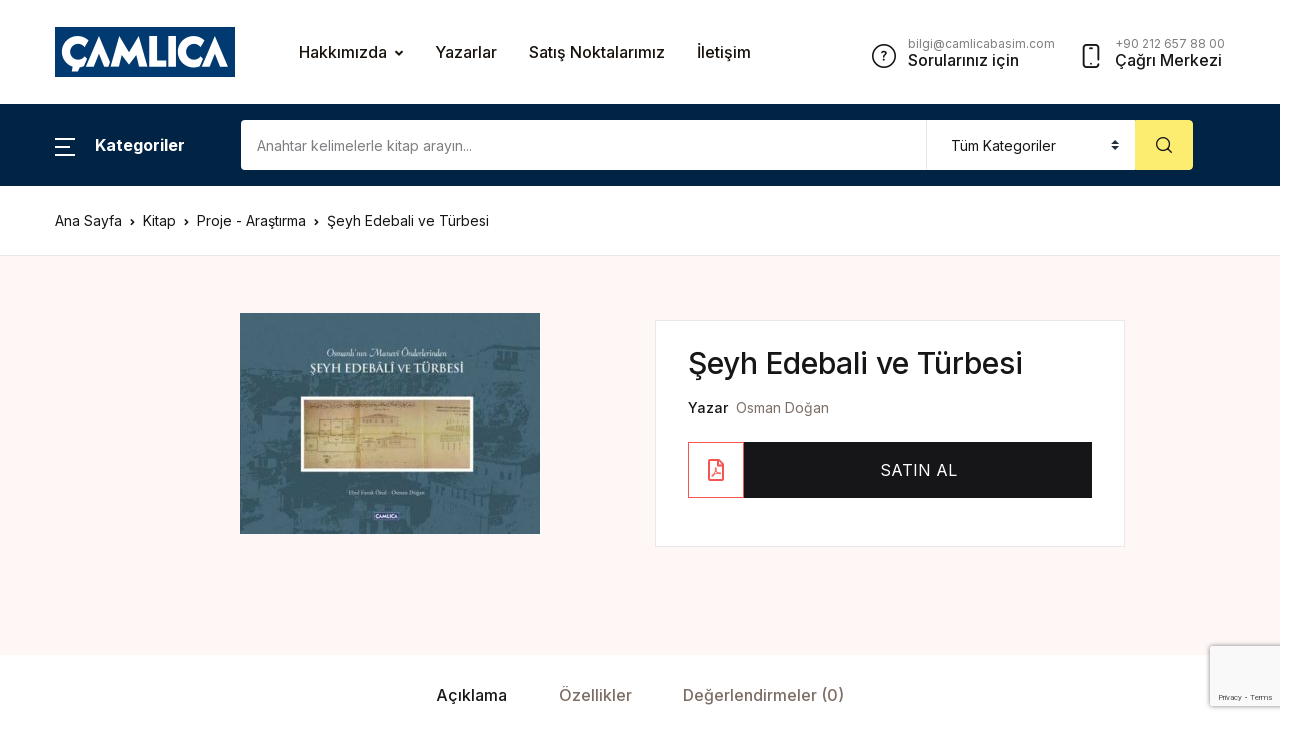

--- FILE ---
content_type: text/html; charset=UTF-8
request_url: https://camlicabasim.com/kitap/seyh-edebali-ve-turbesi/
body_size: 24392
content:
<!doctype html>
<html dir="ltr" lang="tr" prefix="og: https://ogp.me/ns# product: https://ogp.me/ns/product#" prefix="og: https://ogp.me/ns#">
<head>
<meta charset="UTF-8">
<meta name="viewport" content="width=device-width, initial-scale=1, maximum-scale=2.0">
<link rel="profile" href="https://gmpg.org/xfn/11">


		<!-- All in One SEO 4.9.3 - aioseo.com -->
	<meta name="description" content="Şeyh Edebali ve TürbesiAltı asır boyunca İslam&#039;ın bayraktarlığını yapan Osmanlı Devleti&#039;nin ismini aldığı Osman Gazi, Şeyh Edebâlî Hazretlerine bağlanarak çok büyük hürmet göstermiş ve her hususta onu kendisine rehber edinmiştir. Osman Gazi on dokuz yaşında iken Edebâlî&#039;nin kızı Mal Hatun&#039;la evlenmiş ve bu evlilikten Orhan Gazi ve Alâüddîn Bey dünyaya gelmiştir. Osman Gazi, Bilecik&#039;i fethettikten" />
	<meta name="robots" content="max-image-preview:large" />
	<link rel="canonical" href="https://camlicabasim.com/kitap/seyh-edebali-ve-turbesi/" />
	<meta name="generator" content="All in One SEO (AIOSEO) 4.9.3" />
		<meta property="og:locale" content="tr_TR" />
		<meta property="og:site_name" content="Çamlıca Basım Yayın - Doğru bilgi doğru kaynaktan alınır" />
		<meta property="og:type" content="article" />
		<meta property="og:title" content="Şeyh Edebali ve Türbesi - Çamlıca Basım Yayın" />
		<meta property="og:description" content="Şeyh Edebali ve TürbesiAltı asır boyunca İslam&#039;ın bayraktarlığını yapan Osmanlı Devleti&#039;nin ismini aldığı Osman Gazi, Şeyh Edebâlî Hazretlerine bağlanarak çok büyük hürmet göstermiş ve her hususta onu kendisine rehber edinmiştir. Osman Gazi on dokuz yaşında iken Edebâlî&#039;nin kızı Mal Hatun&#039;la evlenmiş ve bu evlilikten Orhan Gazi ve Alâüddîn Bey dünyaya gelmiştir. Osman Gazi, Bilecik&#039;i fethettikten" />
		<meta property="og:url" content="https://camlicabasim.com/kitap/seyh-edebali-ve-turbesi/" />
		<meta property="og:image" content="https://camlicabasim.com/wp-content/uploads/2022/03/logo@2x.jpg" />
		<meta property="og:image:secure_url" content="https://camlicabasim.com/wp-content/uploads/2022/03/logo@2x.jpg" />
		<meta property="article:published_time" content="2022-02-16T08:05:02+00:00" />
		<meta property="article:modified_time" content="2024-07-21T05:00:20+00:00" />
		<meta name="twitter:card" content="summary_large_image" />
		<meta name="twitter:title" content="Şeyh Edebali ve Türbesi - Çamlıca Basım Yayın" />
		<meta name="twitter:description" content="Şeyh Edebali ve TürbesiAltı asır boyunca İslam&#039;ın bayraktarlığını yapan Osmanlı Devleti&#039;nin ismini aldığı Osman Gazi, Şeyh Edebâlî Hazretlerine bağlanarak çok büyük hürmet göstermiş ve her hususta onu kendisine rehber edinmiştir. Osman Gazi on dokuz yaşında iken Edebâlî&#039;nin kızı Mal Hatun&#039;la evlenmiş ve bu evlilikten Orhan Gazi ve Alâüddîn Bey dünyaya gelmiştir. Osman Gazi, Bilecik&#039;i fethettikten" />
		<meta name="twitter:image" content="https://camlicabasim.com/wp-content/uploads/2022/03/logo@2x.jpg" />
		<script type="application/ld+json" class="aioseo-schema">
			{"@context":"https:\/\/schema.org","@graph":[{"@type":"BreadcrumbList","@id":"https:\/\/camlicabasim.com\/kitap\/seyh-edebali-ve-turbesi\/#breadcrumblist","itemListElement":[{"@type":"ListItem","@id":"https:\/\/camlicabasim.com#listItem","position":1,"name":"Home","item":"https:\/\/camlicabasim.com","nextItem":{"@type":"ListItem","@id":"https:\/\/camlicabasim.com\/kitap\/#listItem","name":"Kitap"}},{"@type":"ListItem","@id":"https:\/\/camlicabasim.com\/kitap\/#listItem","position":2,"name":"Kitap","item":"https:\/\/camlicabasim.com\/kitap\/","nextItem":{"@type":"ListItem","@id":"https:\/\/camlicabasim.com\/urun-kategori\/arastirma-inceleme\/#listItem","name":"Ara\u015ft\u0131rma - \u0130nceleme"},"previousItem":{"@type":"ListItem","@id":"https:\/\/camlicabasim.com#listItem","name":"Home"}},{"@type":"ListItem","@id":"https:\/\/camlicabasim.com\/urun-kategori\/arastirma-inceleme\/#listItem","position":3,"name":"Ara\u015ft\u0131rma - \u0130nceleme","item":"https:\/\/camlicabasim.com\/urun-kategori\/arastirma-inceleme\/","nextItem":{"@type":"ListItem","@id":"https:\/\/camlicabasim.com\/kitap\/seyh-edebali-ve-turbesi\/#listItem","name":"\u015eeyh Edebali ve T\u00fcrbesi"},"previousItem":{"@type":"ListItem","@id":"https:\/\/camlicabasim.com\/kitap\/#listItem","name":"Kitap"}},{"@type":"ListItem","@id":"https:\/\/camlicabasim.com\/kitap\/seyh-edebali-ve-turbesi\/#listItem","position":4,"name":"\u015eeyh Edebali ve T\u00fcrbesi","previousItem":{"@type":"ListItem","@id":"https:\/\/camlicabasim.com\/urun-kategori\/arastirma-inceleme\/#listItem","name":"Ara\u015ft\u0131rma - \u0130nceleme"}}]},{"@type":"ItemPage","@id":"https:\/\/camlicabasim.com\/kitap\/seyh-edebali-ve-turbesi\/#itempage","url":"https:\/\/camlicabasim.com\/kitap\/seyh-edebali-ve-turbesi\/","name":"\u015eeyh Edebali ve T\u00fcrbesi - \u00c7aml\u0131ca Bas\u0131m Yay\u0131n","description":"\u015eeyh Edebali ve T\u00fcrbesiAlt\u0131 as\u0131r boyunca \u0130slam'\u0131n bayraktarl\u0131\u011f\u0131n\u0131 yapan Osmanl\u0131 Devleti'nin ismini ald\u0131\u011f\u0131 Osman Gazi, \u015eeyh Edeb\u00e2l\u00ee Hazretlerine ba\u011flanarak \u00e7ok b\u00fcy\u00fck h\u00fcrmet g\u00f6stermi\u015f ve her hususta onu kendisine rehber edinmi\u015ftir. Osman Gazi on dokuz ya\u015f\u0131nda iken Edeb\u00e2l\u00ee'nin k\u0131z\u0131 Mal Hatun'la evlenmi\u015f ve bu evlilikten Orhan Gazi ve Al\u00e2\u00fcdd\u00een Bey d\u00fcnyaya gelmi\u015ftir. Osman Gazi, Bilecik'i fethettikten","inLanguage":"tr-TR","isPartOf":{"@id":"https:\/\/camlicabasim.com\/#website"},"breadcrumb":{"@id":"https:\/\/camlicabasim.com\/kitap\/seyh-edebali-ve-turbesi\/#breadcrumblist"},"image":{"@type":"ImageObject","url":"https:\/\/camlicabasim.com\/wp-content\/uploads\/2022\/02\/10727.jpg","@id":"https:\/\/camlicabasim.com\/kitap\/seyh-edebali-ve-turbesi\/#mainImage","width":679,"height":500},"primaryImageOfPage":{"@id":"https:\/\/camlicabasim.com\/kitap\/seyh-edebali-ve-turbesi\/#mainImage"},"datePublished":"2022-02-16T11:05:02+03:00","dateModified":"2024-07-21T08:00:20+03:00"},{"@type":"Organization","@id":"https:\/\/camlicabasim.com\/#organization","name":"Demo \u00c7aml\u0131ca Bas\u0131m","description":"Do\u011fru bilgi do\u011fru kaynaktan al\u0131n\u0131r","url":"https:\/\/camlicabasim.com\/","logo":{"@type":"ImageObject","url":"https:\/\/camlicabasim.com\/wp-content\/uploads\/2022\/03\/logo@2x.jpg","@id":"https:\/\/camlicabasim.com\/kitap\/seyh-edebali-ve-turbesi\/#organizationLogo","width":360,"height":100},"image":{"@id":"https:\/\/camlicabasim.com\/kitap\/seyh-edebali-ve-turbesi\/#organizationLogo"}},{"@type":"WebSite","@id":"https:\/\/camlicabasim.com\/#website","url":"https:\/\/camlicabasim.com\/","name":"Demo \u00c7aml\u0131ca Bas\u0131m","description":"Do\u011fru bilgi do\u011fru kaynaktan al\u0131n\u0131r","inLanguage":"tr-TR","publisher":{"@id":"https:\/\/camlicabasim.com\/#organization"}}]}
		</script>
		<!-- All in One SEO -->


<!-- Rank Math&#039;a Göre Arama Motoru Optimizasyonu - https://rankmath.com/ -->
<title>Şeyh Edebali ve Türbesi - Çamlıca Basım Yayın</title><link rel="preload" as="style" href="https://fonts.googleapis.com/css2?family=Inter%3Awght%40400%3B500%3B700&#038;ver=1.2.6&#038;display=swap" /><link rel="stylesheet" href="https://fonts.googleapis.com/css2?family=Inter%3Awght%40400%3B500%3B700&#038;ver=1.2.6&#038;display=swap" media="print" onload="this.media='all'" /><noscript><link rel="stylesheet" href="https://fonts.googleapis.com/css2?family=Inter%3Awght%40400%3B500%3B700&#038;ver=1.2.6&#038;display=swap" /></noscript><link rel="stylesheet" href="https://camlicabasim.com/wp-content/cache/min/1/2e9a9cbfe440e1acf9db43aca27d3048.css" media="all" data-minify="1" />
<meta name="description" content="Şeyh Edebali ve TürbesiAltı asır boyunca İslam&#039;ın bayraktarlığını yapan Osmanlı Devleti&#039;nin ismini aldığı Osman Gazi, Şeyh Edebâlî Hazretlerine bağlanarak çok"/>
<meta name="robots" content="index, follow, max-snippet:-1, max-video-preview:-1, max-image-preview:large"/>
<link rel="canonical" href="https://camlicabasim.com/kitap/seyh-edebali-ve-turbesi/" />
<meta property="og:locale" content="tr_TR" />
<meta property="og:type" content="product" />
<meta property="og:title" content="Şeyh Edebali ve Türbesi - Çamlıca Basım Yayın" />
<meta property="og:description" content="Şeyh Edebali ve TürbesiAltı asır boyunca İslam&#039;ın bayraktarlığını yapan Osmanlı Devleti&#039;nin ismini aldığı Osman Gazi, Şeyh Edebâlî Hazretlerine bağlanarak çok" />
<meta property="og:url" content="https://camlicabasim.com/kitap/seyh-edebali-ve-turbesi/" />
<meta property="og:site_name" content="Çamlıca Basım Yayın" />
<meta property="og:updated_time" content="2024-07-21T08:00:20+03:00" />
<meta property="og:image" content="https://camlicabasim.com/wp-content/uploads/2022/02/10727.jpg" />
<meta property="og:image:secure_url" content="https://camlicabasim.com/wp-content/uploads/2022/02/10727.jpg" />
<meta property="og:image:width" content="679" />
<meta property="og:image:height" content="500" />
<meta property="og:image:alt" content="Şeyh Edebali ve Türbesi" />
<meta property="og:image:type" content="image/jpeg" />
<meta property="product:price:currency" content="USD" />
<meta property="product:availability" content="instock" />
<meta name="twitter:card" content="summary_large_image" />
<meta name="twitter:title" content="Şeyh Edebali ve Türbesi - Çamlıca Basım Yayın" />
<meta name="twitter:description" content="Şeyh Edebali ve TürbesiAltı asır boyunca İslam&#039;ın bayraktarlığını yapan Osmanlı Devleti&#039;nin ismini aldığı Osman Gazi, Şeyh Edebâlî Hazretlerine bağlanarak çok" />
<meta name="twitter:image" content="https://camlicabasim.com/wp-content/uploads/2022/02/10727.jpg" />
<meta name="twitter:label1" content="Fiyat" />
<meta name="twitter:data1" content="&#036;0.00" />
<meta name="twitter:label2" content="Uygunluk" />
<meta name="twitter:data2" content="Stokta" />
<script type="application/ld+json" class="rank-math-schema">{"@context":"https://schema.org","@graph":[{"@type":"Organization","@id":"https://camlicabasim.com/#organization","name":"\u00c7aml\u0131ca Bas\u0131m Yay\u0131n","logo":{"@type":"ImageObject","@id":"https://camlicabasim.com/#logo","url":"https://camlicabasim.com/wp-content/uploads/2022/03/logo@2x-150x100.jpg","contentUrl":"https://camlicabasim.com/wp-content/uploads/2022/03/logo@2x-150x100.jpg","caption":"\u00c7aml\u0131ca Bas\u0131m Yay\u0131n","inLanguage":"tr"}},{"@type":"WebSite","@id":"https://camlicabasim.com/#website","url":"https://camlicabasim.com","name":"\u00c7aml\u0131ca Bas\u0131m Yay\u0131n","publisher":{"@id":"https://camlicabasim.com/#organization"},"inLanguage":"tr"},{"@type":"ImageObject","@id":"https://camlicabasim.com/wp-content/uploads/2022/02/10727.jpg","url":"https://camlicabasim.com/wp-content/uploads/2022/02/10727.jpg","width":"679","height":"500","inLanguage":"tr"},{"@type":"ItemPage","@id":"https://camlicabasim.com/kitap/seyh-edebali-ve-turbesi/#webpage","url":"https://camlicabasim.com/kitap/seyh-edebali-ve-turbesi/","name":"\u015eeyh Edebali ve T\u00fcrbesi - \u00c7aml\u0131ca Bas\u0131m Yay\u0131n","datePublished":"2022-02-16T11:05:02+03:00","dateModified":"2024-07-21T08:00:20+03:00","isPartOf":{"@id":"https://camlicabasim.com/#website"},"primaryImageOfPage":{"@id":"https://camlicabasim.com/wp-content/uploads/2022/02/10727.jpg"},"inLanguage":"tr"},{"@type":"Product","name":"\u015eeyh Edebali ve T\u00fcrbesi - \u00c7aml\u0131ca Bas\u0131m Yay\u0131n","description":"\u015eeyh Edebali ve T\u00fcrbesiAlt\u0131 as\u0131r boyunca \u0130slam'\u0131n bayraktarl\u0131\u011f\u0131n\u0131 yapan Osmanl\u0131 Devleti'nin ismini ald\u0131\u011f\u0131 Osman Gazi, \u015eeyh Edeb\u00e2l\u00ee Hazretlerine ba\u011flanarak \u00e7ok b\u00fcy\u00fck h\u00fcrmet g\u00f6stermi\u015f ve her hususta onu kendisine rehber edinmi\u015ftir. Osman Gazi on dokuz ya\u015f\u0131nda iken Edeb\u00e2l\u00ee'nin k\u0131z\u0131 Mal Hatun'la evlenmi\u015f ve bu evlilikten Orhan Gazi ve Al\u00e2\u00fcdd\u00een Bey d\u00fcnyaya gelmi\u015ftir. Osman Gazi, Bilecik'i fethettikten sonra kay\u0131npederi \u015eeyh Edeb\u00e2l\u00ee'ye bir derg\u00e2h yapt\u0131rm\u0131\u015ft\u0131r. Anadolu'nun \u0130sl\u00e2mla\u015ft\u0131r\u0131lmas\u0131 faaliyetine kat\u0131lan g\u00f6n\u00fcl sultanlar\u0131ndan biri olan \u015eeyh Edeb\u00e2l\u00ee, k\u0131talara h\u00fckmedecek bir d\u00fcnya devletinin kurucusu olan Osman Gazi'yi akl\u0131yla, fikriyle, bilgisiyle beylikten devlete giden yolda yeti\u015ftirmi\u015ftir.Devlet yap\u0131s\u0131n\u0131n kurulmas\u0131nda b\u00fcy\u00fck hizmetleri g\u00f6r\u00fclen ve bu bak\u0131mdan Osmanl\u0131 Devleti'nin manev\u00ee \u00f6nderi olan \u015eeyh Edeb\u00e2l\u00ee, 1326'da 125 ya\u015flar\u0131nda iken Bilecik'te vefat etmi\u015f, Osman Gazi kay\u0131npederi \u015eeyh Edeb\u00e2l\u00ee ve e\u015fi Mal Hatun'u, eski Bilecik \u015fehrinde bir tepenin \u00fczerinde defnetmi\u015ftir. Orhan Gazi de babas\u0131n\u0131n vasiyeti \u00fczerine kabirlerinin \u00fczerine birer t\u00fcrbe ile yanlar\u0131na da zaviye yapt\u0131rm\u0131\u015ft\u0131r.","sku":"27101 01 0192","category":"Ara\u015ft\u0131rma - \u0130nceleme","mainEntityOfPage":{"@id":"https://camlicabasim.com/kitap/seyh-edebali-ve-turbesi/#webpage"},"image":[{"@type":"ImageObject","url":"https://camlicabasim.com/wp-content/uploads/2022/02/10727.jpg","height":"500","width":"679"}],"additionalProperty":[{"@type":"PropertyValue","name":"pa_isbn","value":"27101 01 0192"},{"@type":"PropertyValue","name":"pa_book-author","value":"Osman Do\u011fan"},{"@type":"PropertyValue","name":"pa_pdf","value":"https://www.camlicakitap.com/Data/EditorFiles/PDF/9786055331474-seyh-edebali-ve-turbesi.pdf"}],"@id":"https://camlicabasim.com/kitap/seyh-edebali-ve-turbesi/#richSnippet"}]}</script>
<!-- /Rank Math WordPress SEO eklentisi -->

<link rel='dns-prefetch' href='//fonts.googleapis.com' />
<link rel='dns-prefetch' href='//www.googletagmanager.com' />
<link href='https://fonts.gstatic.com' crossorigin rel='preconnect' />
<link rel="alternate" type="application/rss+xml" title="Çamlıca Basım Yayın &raquo; akışı" href="https://camlicabasim.com/feed/" />
<link rel="alternate" type="application/rss+xml" title="Çamlıca Basım Yayın &raquo; yorum akışı" href="https://camlicabasim.com/comments/feed/" />
<link rel="alternate" type="application/rss+xml" title="Çamlıca Basım Yayın &raquo; Şeyh Edebali ve Türbesi yorum akışı" href="https://camlicabasim.com/kitap/seyh-edebali-ve-turbesi/feed/" />
<link rel="alternate" title="oEmbed (JSON)" type="application/json+oembed" href="https://camlicabasim.com/wp-json/oembed/1.0/embed?url=https%3A%2F%2Fcamlicabasim.com%2Fkitap%2Fseyh-edebali-ve-turbesi%2F" />
<link rel="alternate" title="oEmbed (XML)" type="text/xml+oembed" href="https://camlicabasim.com/wp-json/oembed/1.0/embed?url=https%3A%2F%2Fcamlicabasim.com%2Fkitap%2Fseyh-edebali-ve-turbesi%2F&#038;format=xml" />
<style id='wp-img-auto-sizes-contain-inline-css'>
img:is([sizes=auto i],[sizes^="auto," i]){contain-intrinsic-size:3000px 1500px}
/*# sourceURL=wp-img-auto-sizes-contain-inline-css */
</style>



<style id='global-styles-inline-css'>
:root{--wp--preset--aspect-ratio--square: 1;--wp--preset--aspect-ratio--4-3: 4/3;--wp--preset--aspect-ratio--3-4: 3/4;--wp--preset--aspect-ratio--3-2: 3/2;--wp--preset--aspect-ratio--2-3: 2/3;--wp--preset--aspect-ratio--16-9: 16/9;--wp--preset--aspect-ratio--9-16: 9/16;--wp--preset--color--black: #000000;--wp--preset--color--cyan-bluish-gray: #abb8c3;--wp--preset--color--white: #ffffff;--wp--preset--color--pale-pink: #f78da7;--wp--preset--color--vivid-red: #cf2e2e;--wp--preset--color--luminous-vivid-orange: #ff6900;--wp--preset--color--luminous-vivid-amber: #fcb900;--wp--preset--color--light-green-cyan: #7bdcb5;--wp--preset--color--vivid-green-cyan: #00d084;--wp--preset--color--pale-cyan-blue: #8ed1fc;--wp--preset--color--vivid-cyan-blue: #0693e3;--wp--preset--color--vivid-purple: #9b51e0;--wp--preset--color--primary: #f75454;--wp--preset--color--secondary: #161619;--wp--preset--color--primary-green: #88cf00;--wp--preset--color--primary-yellow: #fced70;--wp--preset--color--info: #17a2b8;--wp--preset--color--yellow-darker: #ffbd00;--wp--preset--color--bg-gray-200: #fff6f6;--wp--preset--color--primary-home-v-3: #041e42;--wp--preset--color--primary-indigo: #a200fc;--wp--preset--color--bg-white: #ffffff;--wp--preset--color--tangerine: #f79400;--wp--preset--color--tangerine-light: #faf4eb;--wp--preset--color--chili: #f01000;--wp--preset--color--chili-light: #f4e6e5;--wp--preset--color--carolina: #00cdef;--wp--preset--color--carolina-light: #e6f2f4;--wp--preset--color--punch: #ff8e8e;--wp--preset--color--bg-dark-1: #2d3942;--wp--preset--gradient--vivid-cyan-blue-to-vivid-purple: linear-gradient(135deg,rgb(6,147,227) 0%,rgb(155,81,224) 100%);--wp--preset--gradient--light-green-cyan-to-vivid-green-cyan: linear-gradient(135deg,rgb(122,220,180) 0%,rgb(0,208,130) 100%);--wp--preset--gradient--luminous-vivid-amber-to-luminous-vivid-orange: linear-gradient(135deg,rgb(252,185,0) 0%,rgb(255,105,0) 100%);--wp--preset--gradient--luminous-vivid-orange-to-vivid-red: linear-gradient(135deg,rgb(255,105,0) 0%,rgb(207,46,46) 100%);--wp--preset--gradient--very-light-gray-to-cyan-bluish-gray: linear-gradient(135deg,rgb(238,238,238) 0%,rgb(169,184,195) 100%);--wp--preset--gradient--cool-to-warm-spectrum: linear-gradient(135deg,rgb(74,234,220) 0%,rgb(151,120,209) 20%,rgb(207,42,186) 40%,rgb(238,44,130) 60%,rgb(251,105,98) 80%,rgb(254,248,76) 100%);--wp--preset--gradient--blush-light-purple: linear-gradient(135deg,rgb(255,206,236) 0%,rgb(152,150,240) 100%);--wp--preset--gradient--blush-bordeaux: linear-gradient(135deg,rgb(254,205,165) 0%,rgb(254,45,45) 50%,rgb(107,0,62) 100%);--wp--preset--gradient--luminous-dusk: linear-gradient(135deg,rgb(255,203,112) 0%,rgb(199,81,192) 50%,rgb(65,88,208) 100%);--wp--preset--gradient--pale-ocean: linear-gradient(135deg,rgb(255,245,203) 0%,rgb(182,227,212) 50%,rgb(51,167,181) 100%);--wp--preset--gradient--electric-grass: linear-gradient(135deg,rgb(202,248,128) 0%,rgb(113,206,126) 100%);--wp--preset--gradient--midnight: linear-gradient(135deg,rgb(2,3,129) 0%,rgb(40,116,252) 100%);--wp--preset--font-size--small: 13px;--wp--preset--font-size--medium: 20px;--wp--preset--font-size--large: 36px;--wp--preset--font-size--x-large: 42px;--wp--preset--spacing--20: 0.44rem;--wp--preset--spacing--30: 0.67rem;--wp--preset--spacing--40: 1rem;--wp--preset--spacing--50: 1.5rem;--wp--preset--spacing--60: 2.25rem;--wp--preset--spacing--70: 3.38rem;--wp--preset--spacing--80: 5.06rem;--wp--preset--shadow--natural: 6px 6px 9px rgba(0, 0, 0, 0.2);--wp--preset--shadow--deep: 12px 12px 50px rgba(0, 0, 0, 0.4);--wp--preset--shadow--sharp: 6px 6px 0px rgba(0, 0, 0, 0.2);--wp--preset--shadow--outlined: 6px 6px 0px -3px rgb(255, 255, 255), 6px 6px rgb(0, 0, 0);--wp--preset--shadow--crisp: 6px 6px 0px rgb(0, 0, 0);}:where(.is-layout-flex){gap: 0.5em;}:where(.is-layout-grid){gap: 0.5em;}body .is-layout-flex{display: flex;}.is-layout-flex{flex-wrap: wrap;align-items: center;}.is-layout-flex > :is(*, div){margin: 0;}body .is-layout-grid{display: grid;}.is-layout-grid > :is(*, div){margin: 0;}:where(.wp-block-columns.is-layout-flex){gap: 2em;}:where(.wp-block-columns.is-layout-grid){gap: 2em;}:where(.wp-block-post-template.is-layout-flex){gap: 1.25em;}:where(.wp-block-post-template.is-layout-grid){gap: 1.25em;}.has-black-color{color: var(--wp--preset--color--black) !important;}.has-cyan-bluish-gray-color{color: var(--wp--preset--color--cyan-bluish-gray) !important;}.has-white-color{color: var(--wp--preset--color--white) !important;}.has-pale-pink-color{color: var(--wp--preset--color--pale-pink) !important;}.has-vivid-red-color{color: var(--wp--preset--color--vivid-red) !important;}.has-luminous-vivid-orange-color{color: var(--wp--preset--color--luminous-vivid-orange) !important;}.has-luminous-vivid-amber-color{color: var(--wp--preset--color--luminous-vivid-amber) !important;}.has-light-green-cyan-color{color: var(--wp--preset--color--light-green-cyan) !important;}.has-vivid-green-cyan-color{color: var(--wp--preset--color--vivid-green-cyan) !important;}.has-pale-cyan-blue-color{color: var(--wp--preset--color--pale-cyan-blue) !important;}.has-vivid-cyan-blue-color{color: var(--wp--preset--color--vivid-cyan-blue) !important;}.has-vivid-purple-color{color: var(--wp--preset--color--vivid-purple) !important;}.has-black-background-color{background-color: var(--wp--preset--color--black) !important;}.has-cyan-bluish-gray-background-color{background-color: var(--wp--preset--color--cyan-bluish-gray) !important;}.has-white-background-color{background-color: var(--wp--preset--color--white) !important;}.has-pale-pink-background-color{background-color: var(--wp--preset--color--pale-pink) !important;}.has-vivid-red-background-color{background-color: var(--wp--preset--color--vivid-red) !important;}.has-luminous-vivid-orange-background-color{background-color: var(--wp--preset--color--luminous-vivid-orange) !important;}.has-luminous-vivid-amber-background-color{background-color: var(--wp--preset--color--luminous-vivid-amber) !important;}.has-light-green-cyan-background-color{background-color: var(--wp--preset--color--light-green-cyan) !important;}.has-vivid-green-cyan-background-color{background-color: var(--wp--preset--color--vivid-green-cyan) !important;}.has-pale-cyan-blue-background-color{background-color: var(--wp--preset--color--pale-cyan-blue) !important;}.has-vivid-cyan-blue-background-color{background-color: var(--wp--preset--color--vivid-cyan-blue) !important;}.has-vivid-purple-background-color{background-color: var(--wp--preset--color--vivid-purple) !important;}.has-black-border-color{border-color: var(--wp--preset--color--black) !important;}.has-cyan-bluish-gray-border-color{border-color: var(--wp--preset--color--cyan-bluish-gray) !important;}.has-white-border-color{border-color: var(--wp--preset--color--white) !important;}.has-pale-pink-border-color{border-color: var(--wp--preset--color--pale-pink) !important;}.has-vivid-red-border-color{border-color: var(--wp--preset--color--vivid-red) !important;}.has-luminous-vivid-orange-border-color{border-color: var(--wp--preset--color--luminous-vivid-orange) !important;}.has-luminous-vivid-amber-border-color{border-color: var(--wp--preset--color--luminous-vivid-amber) !important;}.has-light-green-cyan-border-color{border-color: var(--wp--preset--color--light-green-cyan) !important;}.has-vivid-green-cyan-border-color{border-color: var(--wp--preset--color--vivid-green-cyan) !important;}.has-pale-cyan-blue-border-color{border-color: var(--wp--preset--color--pale-cyan-blue) !important;}.has-vivid-cyan-blue-border-color{border-color: var(--wp--preset--color--vivid-cyan-blue) !important;}.has-vivid-purple-border-color{border-color: var(--wp--preset--color--vivid-purple) !important;}.has-vivid-cyan-blue-to-vivid-purple-gradient-background{background: var(--wp--preset--gradient--vivid-cyan-blue-to-vivid-purple) !important;}.has-light-green-cyan-to-vivid-green-cyan-gradient-background{background: var(--wp--preset--gradient--light-green-cyan-to-vivid-green-cyan) !important;}.has-luminous-vivid-amber-to-luminous-vivid-orange-gradient-background{background: var(--wp--preset--gradient--luminous-vivid-amber-to-luminous-vivid-orange) !important;}.has-luminous-vivid-orange-to-vivid-red-gradient-background{background: var(--wp--preset--gradient--luminous-vivid-orange-to-vivid-red) !important;}.has-very-light-gray-to-cyan-bluish-gray-gradient-background{background: var(--wp--preset--gradient--very-light-gray-to-cyan-bluish-gray) !important;}.has-cool-to-warm-spectrum-gradient-background{background: var(--wp--preset--gradient--cool-to-warm-spectrum) !important;}.has-blush-light-purple-gradient-background{background: var(--wp--preset--gradient--blush-light-purple) !important;}.has-blush-bordeaux-gradient-background{background: var(--wp--preset--gradient--blush-bordeaux) !important;}.has-luminous-dusk-gradient-background{background: var(--wp--preset--gradient--luminous-dusk) !important;}.has-pale-ocean-gradient-background{background: var(--wp--preset--gradient--pale-ocean) !important;}.has-electric-grass-gradient-background{background: var(--wp--preset--gradient--electric-grass) !important;}.has-midnight-gradient-background{background: var(--wp--preset--gradient--midnight) !important;}.has-small-font-size{font-size: var(--wp--preset--font-size--small) !important;}.has-medium-font-size{font-size: var(--wp--preset--font-size--medium) !important;}.has-large-font-size{font-size: var(--wp--preset--font-size--large) !important;}.has-x-large-font-size{font-size: var(--wp--preset--font-size--x-large) !important;}
/*# sourceURL=global-styles-inline-css */
</style>

<style id='classic-theme-styles-inline-css'>
/*! This file is auto-generated */
.wp-block-button__link{color:#fff;background-color:#32373c;border-radius:9999px;box-shadow:none;text-decoration:none;padding:calc(.667em + 2px) calc(1.333em + 2px);font-size:1.125em}.wp-block-file__button{background:#32373c;color:#fff;text-decoration:none}
/*# sourceURL=/wp-includes/css/classic-themes.min.css */
</style>

<style id='bwgb-style-css-inline-css'>
:root {
			--content-width: 980px;
		}
/*# sourceURL=bwgb-style-css-inline-css */
</style>


<style id='rs-plugin-settings-inline-css'>
#rs-demo-id {}
/*# sourceURL=rs-plugin-settings-inline-css */
</style>


<style id='woocommerce-inline-inline-css'>
.woocommerce form .form-row .required { visibility: visible; }
/*# sourceURL=woocommerce-inline-inline-css */
</style>



















<script src="https://camlicabasim.com/wp-includes/js/jquery/jquery.min.js?ver=3.7.1" id="jquery-core-js"></script>
<script src="https://camlicabasim.com/wp-includes/js/jquery/jquery-migrate.min.js?ver=3.4.1" id="jquery-migrate-js"></script>







<script src="https://camlicabasim.com/wp-includes/js/dist/vendor/lodash.min.js?ver=4.17.21" id="lodash-js"></script>

<script id="bwgb-block-frontend-js-js-extra">
var bookwormgb = {"ajaxUrl":"https://camlicabasim.com/wp-admin/admin-ajax.php","srcUrl":"https://camlicabasim.com/wp-content/plugins/bookwormgb","contentWidth":"980","i18n":"bookwormgb","disabledBlocks":[],"nonce":"b20bd39ef2","devMode":"","cdnUrl":"https://d3gt1urn7320t9.cloudfront.net","wpRegisteredSidebars":"{\"cs-1\":{\"name\":\"Footer Contact Widget\",\"id\":\"cs-1\",\"description\":\"Widgets added here will appear in footer with contact details\",\"class\":\"\",\"before_widget\":\"\",\"after_widget\":\"\",\"before_title\":\"\",\"after_title\":\"\",\"before_sidebar\":\"\",\"after_sidebar\":\"\",\"show_in_rest\":false,\"cs-key\":0},\"cs-2\":{\"name\":\"Footer Contact Widget 12\",\"id\":\"cs-2\",\"description\":\"\",\"class\":\"\",\"before_widget\":\"\",\"after_widget\":\"\",\"before_title\":\"\",\"after_title\":\"\",\"before_sidebar\":\"\",\"after_sidebar\":\"\",\"show_in_rest\":false,\"cs-key\":1},\"cs-3\":{\"name\":\"Footer v13 Column 1\",\"id\":\"cs-3\",\"description\":\"\",\"class\":\"\",\"before_widget\":\"\",\"after_widget\":\"\",\"before_title\":\"\",\"after_title\":\"\",\"before_sidebar\":\"\",\"after_sidebar\":\"\",\"show_in_rest\":false,\"cs-key\":2},\"cs-4\":{\"name\":\"Footer v13 Column 2\",\"id\":\"cs-4\",\"description\":\"\",\"class\":\"\",\"before_widget\":\"\",\"after_widget\":\"\",\"before_title\":\"\",\"after_title\":\"\",\"before_sidebar\":\"\",\"after_sidebar\":\"\",\"show_in_rest\":false,\"cs-key\":3},\"cs-5\":{\"name\":\"Footer v13 Column 3\",\"id\":\"cs-5\",\"description\":\"\",\"class\":\"\",\"before_widget\":\"\",\"after_widget\":\"\",\"before_title\":\"\",\"after_title\":\"\",\"before_sidebar\":\"\",\"after_sidebar\":\"\",\"show_in_rest\":false,\"cs-key\":4},\"cs-6\":{\"name\":\"Footer v13 Column 4\",\"id\":\"cs-6\",\"description\":\"\",\"class\":\"\",\"before_widget\":\"\",\"after_widget\":\"\",\"before_title\":\"\",\"after_title\":\"\",\"before_sidebar\":\"\",\"after_sidebar\":\"\",\"show_in_rest\":false,\"cs-key\":5},\"cs-7\":{\"name\":\"Footer v4 Column 4\",\"id\":\"cs-7\",\"description\":\"\",\"class\":\"\",\"before_widget\":\"\",\"after_widget\":\"\",\"before_title\":\"\",\"after_title\":\"\",\"before_sidebar\":\"\",\"after_sidebar\":\"\",\"show_in_rest\":false,\"cs-key\":6},\"cs-8\":{\"name\":\"Footer v8 Column 1\",\"id\":\"cs-8\",\"description\":\"\",\"class\":\"\",\"before_widget\":\"\",\"after_widget\":\"\",\"before_title\":\"\",\"after_title\":\"\",\"before_sidebar\":\"\",\"after_sidebar\":\"\",\"show_in_rest\":false,\"cs-key\":7},\"cs-9\":{\"name\":\"Footer v8 Column 2\",\"id\":\"cs-9\",\"description\":\"\",\"class\":\"\",\"before_widget\":\"\",\"after_widget\":\"\",\"before_title\":\"\",\"after_title\":\"\",\"before_sidebar\":\"\",\"after_sidebar\":\"\",\"show_in_rest\":false,\"cs-key\":8},\"cs-10\":{\"name\":\"Footer v8 Column 3\",\"id\":\"cs-10\",\"description\":\"\",\"class\":\"\",\"before_widget\":\"\",\"after_widget\":\"\",\"before_title\":\"\",\"after_title\":\"\",\"before_sidebar\":\"\",\"after_sidebar\":\"\",\"show_in_rest\":false,\"cs-key\":9},\"cs-11\":{\"name\":\"Footer v8 Column 4\",\"id\":\"cs-11\",\"description\":\"\",\"class\":\"\",\"before_widget\":\"\",\"after_widget\":\"\",\"before_title\":\"\",\"after_title\":\"\",\"before_sidebar\":\"\",\"after_sidebar\":\"\",\"show_in_rest\":false,\"cs-key\":10},\"sidebar-shop\":{\"name\":\"Shop Sidebar\",\"id\":\"sidebar-shop\",\"description\":\"\",\"class\":\"\",\"before_widget\":\"\u003Cdiv id=\\\"%1$s\\\" class=\\\"widget border p-4d875 %2$s\\\"\u003E\",\"after_widget\":\"\u003C\\/div\u003E\",\"before_title\":\"\u003Cdiv class=\\\"widget-head\\\"\u003E\u003Ch3 class=\\\"widget-title font-weight-medium font-size-3 mb-4\\\"\u003E\",\"after_title\":\"\u003C\\/h3\u003E\u003C\\/div\u003E\",\"before_sidebar\":\"\",\"after_sidebar\":\"\",\"show_in_rest\":false},\"sidebar-single\":{\"name\":\"Single Sidebar\",\"id\":\"sidebar-single\",\"description\":\"\",\"class\":\"\",\"before_widget\":\"\u003Cdiv id=\\\"%1$s\\\" class=\\\"widget p-4d875 border mb-5 %2$s\\\"\u003E\",\"after_widget\":\"\u003C\\/div\u003E\",\"before_title\":\"\u003Ch3 class=\\\"widget-title font-weight-medium font-size-3\\\"\u003E\",\"after_title\":\"\u003C\\/h3\u003E\",\"before_sidebar\":\"\",\"after_sidebar\":\"\",\"show_in_rest\":false},\"blog-sidebar\":{\"name\":\"Blog Sidebar\",\"id\":\"blog-sidebar\",\"description\":\"\",\"class\":\"\",\"before_widget\":\"\u003Cdiv id=\\\"%1$s\\\" class=\\\"widget border p-4d875 %2$s\\\"\u003E\",\"after_widget\":\"\u003C\\/div\u003E\",\"before_title\":\"\u003Cdiv class=\\\"widget-head\\\"\u003E\u003Ch3 class=\\\"widget-title font-weight-medium font-size-3 mb-4\\\"\u003E\",\"after_title\":\"\u003C\\/h3\u003E\u003C\\/div\u003E\",\"before_sidebar\":\"\",\"after_sidebar\":\"\",\"show_in_rest\":false},\"footer-1\":{\"name\":\"Footer Column 1\",\"id\":\"footer-1\",\"description\":\"Widgets added here will appear in column 1 of the footer.\",\"class\":\"\",\"before_widget\":\"\u003Cdiv id=\\\"%1$s\\\" class=\\\"widget %2$s mb-6 mb-lg-8\\\"\u003E\",\"after_widget\":\"\u003C\\/div\u003E\",\"before_title\":\"\u003Ch4 class=\\\"widget-title font-size-3 font-weight-medium mb-2 mb-xl-5 pb-xl-1\\\"\u003E\",\"after_title\":\"\u003C\\/h4\u003E\",\"before_sidebar\":\"\",\"after_sidebar\":\"\",\"show_in_rest\":false},\"footer-2\":{\"name\":\"Footer Column 2\",\"id\":\"footer-2\",\"description\":\"Widgets added here will appear in column 2 of the footer.\",\"class\":\"\",\"before_widget\":\"\u003Cdiv id=\\\"%1$s\\\" class=\\\"widget %2$s mb-6 mb-lg-8\\\"\u003E\",\"after_widget\":\"\u003C\\/div\u003E\",\"before_title\":\"\u003Ch4 class=\\\"widget-title font-size-3 font-weight-medium mb-2 mb-xl-5 pb-xl-1\\\"\u003E\",\"after_title\":\"\u003C\\/h4\u003E\",\"before_sidebar\":\"\",\"after_sidebar\":\"\",\"show_in_rest\":false},\"footer-3\":{\"name\":\"Footer Column 3\",\"id\":\"footer-3\",\"description\":\"Widgets added here will appear in column 3 of the footer.\",\"class\":\"\",\"before_widget\":\"\u003Cdiv id=\\\"%1$s\\\" class=\\\"widget %2$s mb-6 mb-lg-8\\\"\u003E\",\"after_widget\":\"\u003C\\/div\u003E\",\"before_title\":\"\u003Ch4 class=\\\"widget-title font-size-3 font-weight-medium mb-2 mb-xl-5 pb-xl-1\\\"\u003E\",\"after_title\":\"\u003C\\/h4\u003E\",\"before_sidebar\":\"\",\"after_sidebar\":\"\",\"show_in_rest\":false},\"footer-4\":{\"name\":\"Footer Column 4\",\"id\":\"footer-4\",\"description\":\"Widgets added here will appear in column 4 of the footer.\",\"class\":\"\",\"before_widget\":\"\u003Cdiv id=\\\"%1$s\\\" class=\\\"widget %2$s mb-6 mb-lg-8\\\"\u003E\",\"after_widget\":\"\u003C\\/div\u003E\",\"before_title\":\"\u003Ch4 class=\\\"widget-title font-size-3 font-weight-medium mb-2 mb-xl-5 pb-xl-1\\\"\u003E\",\"after_title\":\"\u003C\\/h4\u003E\",\"before_sidebar\":\"\",\"after_sidebar\":\"\",\"show_in_rest\":false},\"footer-5\":{\"name\":\"Footer Column 5\",\"id\":\"footer-5\",\"description\":\"Widgets added here will appear in column 5 of the footer. This widget area is available in Footer v2 only\",\"class\":\"\",\"before_widget\":\"\u003Cdiv id=\\\"%1$s\\\" class=\\\"widget %2$s mb-6 mb-lg-8\\\"\u003E\",\"after_widget\":\"\u003C\\/div\u003E\",\"before_title\":\"\u003Ch4 class=\\\"widget-title font-size-3 font-weight-medium mb-2 mb-xl-5 pb-xl-1\\\"\u003E\",\"after_title\":\"\u003C\\/h4\u003E\",\"before_sidebar\":\"\",\"after_sidebar\":\"\",\"show_in_rest\":false}}","locale":"tr_TR","paletteColor":[[{"name":"Primary","slug":"primary","color":"#f75454"},{"name":"Secondary","slug":"secondary","color":"#161619"},{"name":"Primary Green","slug":"primary-green","color":"#88cf00"},{"name":"Primary Yellow","slug":"primary-yellow","color":"#fced70"},{"name":"Info","slug":"info","color":"#17a2b8"},{"name":"Yellow Darker","slug":"yellow-darker","color":"#ffbd00"},{"name":"Bg Gray 200","slug":"bg-gray-200","color":"#fff6f6"},{"name":"Primary Home v3","slug":"primary-home-v3","color":"#041e42"},{"name":"Primary Indigo","slug":"primary-indigo","color":"#a200fc"},{"name":"White","slug":"bg-white","color":"#ffffff"},{"name":"Tangerine","slug":"tangerine","color":"#f79400"},{"name":"Tangerine Light","slug":"tangerine-light","color":"#faf4eb"},{"name":"Chili","slug":"chili","color":"#f01000"},{"name":"Chili Light","slug":"chili-light","color":"#f4e6e5"},{"name":"Carolina","slug":"carolina","color":"#00cdef"},{"name":"Carolina Light","slug":"carolina-light","color":"#e6f2f4"},{"name":"Punch","slug":"punch","color":"#ff8e8e"},{"name":"Bg Dark 1","slug":"bg-dark-1","color":"#2d3942"},{"name":"Pale Pink","slug":"pale-pink","color":"#f78da7"}]],"primaryColor":"#2091e1","isYithCompareActive":"","isYithWcWlActive":"","isWoocommerceActive":"1","isRTL":""};
//# sourceURL=bwgb-block-frontend-js-js-extra
</script>




<script id="wc-add-to-cart-js-extra">
var wc_add_to_cart_params = {"ajax_url":"/wp-admin/admin-ajax.php","wc_ajax_url":"/?wc-ajax=%%endpoint%%","i18n_view_cart":"Sepetim","cart_url":"https://camlicabasim.com/cart/","is_cart":"","cart_redirect_after_add":"no"};
//# sourceURL=wc-add-to-cart-js-extra
</script>




<script id="wc-single-product-js-extra">
var wc_single_product_params = {"i18n_required_rating_text":"L\u00fctfen bir oy belirleyin","i18n_rating_options":["1/5 y\u0131ld\u0131z","2/5 y\u0131ld\u0131z","3/5 y\u0131ld\u0131z","4/5 y\u0131ld\u0131z","5/5 y\u0131ld\u0131z"],"i18n_product_gallery_trigger_text":"Tam ekran g\u00f6rsel galerisini g\u00f6r\u00fcnt\u00fcleyin","review_rating_required":"yes","flexslider":{"rtl":false,"animation":"slide","smoothHeight":true,"directionNav":false,"controlNav":"thumbnails","slideshow":false,"animationSpeed":500,"animationLoop":false,"allowOneSlide":false},"zoom_enabled":"","zoom_options":[],"photoswipe_enabled":"1","photoswipe_options":{"shareEl":false,"closeOnScroll":false,"history":false,"hideAnimationDuration":0,"showAnimationDuration":0},"flexslider_enabled":""};
//# sourceURL=wc-single-product-js-extra
</script>


<script id="woocommerce-js-extra">
var woocommerce_params = {"ajax_url":"/wp-admin/admin-ajax.php","wc_ajax_url":"/?wc-ajax=%%endpoint%%","i18n_password_show":"\u015eifreyi g\u00f6ster","i18n_password_hide":"\u015eifreyi gizle"};
//# sourceURL=woocommerce-js-extra
</script>

<link rel="https://api.w.org/" href="https://camlicabasim.com/wp-json/" /><link rel="alternate" title="JSON" type="application/json" href="https://camlicabasim.com/wp-json/wp/v2/product/3234" /><link rel="EditURI" type="application/rsd+xml" title="RSD" href="https://camlicabasim.com/xmlrpc.php?rsd" />
<meta name="generator" content="WordPress 6.9" />
<link rel='shortlink' href='https://camlicabasim.com/?p=3234' />
<meta name="generator" content="Site Kit by Google 1.166.0" />	<noscript><style>.woocommerce-product-gallery{ opacity: 1 !important; }</style></noscript>
	<meta name="generator" content="Powered by Slider Revolution 6.4.8 - responsive, Mobile-Friendly Slider Plugin for WordPress with comfortable drag and drop interface." />
<link rel="icon" href="https://camlicabasim.com/wp-content/uploads/2022/03/cropped-logo@2x-32x32.jpg" sizes="32x32" />
<link rel="icon" href="https://camlicabasim.com/wp-content/uploads/2022/03/cropped-logo@2x-192x192.jpg" sizes="192x192" />
<link rel="apple-touch-icon" href="https://camlicabasim.com/wp-content/uploads/2022/03/cropped-logo@2x-180x180.jpg" />
<meta name="msapplication-TileImage" content="https://camlicabasim.com/wp-content/uploads/2022/03/cropped-logo@2x-270x270.jpg" />
<script type="text/javascript">function setREVStartSize(e){
			//window.requestAnimationFrame(function() {				 
				window.RSIW = window.RSIW===undefined ? window.innerWidth : window.RSIW;	
				window.RSIH = window.RSIH===undefined ? window.innerHeight : window.RSIH;	
				try {								
					var pw = document.getElementById(e.c).parentNode.offsetWidth,
						newh;
					pw = pw===0 || isNaN(pw) ? window.RSIW : pw;
					e.tabw = e.tabw===undefined ? 0 : parseInt(e.tabw);
					e.thumbw = e.thumbw===undefined ? 0 : parseInt(e.thumbw);
					e.tabh = e.tabh===undefined ? 0 : parseInt(e.tabh);
					e.thumbh = e.thumbh===undefined ? 0 : parseInt(e.thumbh);
					e.tabhide = e.tabhide===undefined ? 0 : parseInt(e.tabhide);
					e.thumbhide = e.thumbhide===undefined ? 0 : parseInt(e.thumbhide);
					e.mh = e.mh===undefined || e.mh=="" || e.mh==="auto" ? 0 : parseInt(e.mh,0);		
					if(e.layout==="fullscreen" || e.l==="fullscreen") 						
						newh = Math.max(e.mh,window.RSIH);					
					else{					
						e.gw = Array.isArray(e.gw) ? e.gw : [e.gw];
						for (var i in e.rl) if (e.gw[i]===undefined || e.gw[i]===0) e.gw[i] = e.gw[i-1];					
						e.gh = e.el===undefined || e.el==="" || (Array.isArray(e.el) && e.el.length==0)? e.gh : e.el;
						e.gh = Array.isArray(e.gh) ? e.gh : [e.gh];
						for (var i in e.rl) if (e.gh[i]===undefined || e.gh[i]===0) e.gh[i] = e.gh[i-1];
											
						var nl = new Array(e.rl.length),
							ix = 0,						
							sl;					
						e.tabw = e.tabhide>=pw ? 0 : e.tabw;
						e.thumbw = e.thumbhide>=pw ? 0 : e.thumbw;
						e.tabh = e.tabhide>=pw ? 0 : e.tabh;
						e.thumbh = e.thumbhide>=pw ? 0 : e.thumbh;					
						for (var i in e.rl) nl[i] = e.rl[i]<window.RSIW ? 0 : e.rl[i];
						sl = nl[0];									
						for (var i in nl) if (sl>nl[i] && nl[i]>0) { sl = nl[i]; ix=i;}															
						var m = pw>(e.gw[ix]+e.tabw+e.thumbw) ? 1 : (pw-(e.tabw+e.thumbw)) / (e.gw[ix]);					
						newh =  (e.gh[ix] * m) + (e.tabh + e.thumbh);
					}				
					if(window.rs_init_css===undefined) window.rs_init_css = document.head.appendChild(document.createElement("style"));					
					document.getElementById(e.c).height = newh+"px";
					window.rs_init_css.innerHTML += "#"+e.c+"_wrapper { height: "+newh+"px }";				
				} catch(e){
					console.log("Failure at Presize of Slider:" + e)
				}					   
			//});
		  };</script>
		<style id="wp-custom-css">
			/* Header */
.bg-primary-home-v3 {
    background-color: #012344 !important;
}
header .site-branding img {
	height: 50px;
	width: auto;
}

.offcanvas-toggler .cat-menu {
	font-weight: 600;
}

/* home tabs image */
.bwgb-e4ac7f8 .bwgb-tabs__title img {
    margin-bottom: 6px;
    width: 95px !important;
}

/* Footer */
footer .custom-logo-link {
	margin-bottom: 30px;
	display: block;
}

/* offcanvas sub category height */
.mCSB_container,
.u-header-sidebar__footer-offset,
.u-sidebar__content > div.border-bottom,
.u-sidebar__content > div.border-bottom > .zeynep {
    height: 100%;
}

/* kategori sayfası */
.bookworm-product-grid .woocommerce-loop-product__header a,
.bwgb-products__product-image a {
    display: flex !important;
    justify-content: center;
    align-items: center;
    background: #f5f7f9;
		height: 300px;
	  margin: -30px -30px 0 !important;
    padding: 20px;
}
.bookworm-product-grid .woocommerce-loop-product__header a {
	  margin: -15px -15px 0 !important;
}

.bookworm-product-grid .woocommerce-loop-product__header img,
.bwgb-products__product-image a img {
	  border-radius: 0;
		box-shadow: 1px 4px 6px rgba(0, 0, 0, .2);
/*     height: 300px !important; */
		max-height: 100%;
/* 	  max-width: 100% !important; */
	width: auto;
}

.bookworm-product-grid .woocommerce-loop-product__header a {
	height: 225px !important;
}
.single-product .bookworm-product-grid .woocommerce-loop-product__header a {
	height: 175px !important;
}

.products .product .bookworm-product-grid .product__inner {
    padding: 15px !important;
}

/* product block radius problem */
.products .product.rounded-md {
    overflow: hidden;
}

/* show cart text instead of icon */
.products .product__add-to-cart-icon {
    display: none !important;
}
.products .product__add-to-cart {
    display: block !important;
}

/* stock badge */
.outofstock .bwgb-products-list__product-image,
.outofstock .woocommerce-loop-product__header > a,
.outofstock .woocommerce-loop-product__thumbnail > a,
.outofstock .woocommerce-product-gallery__image > a,
.onbackorder .bwgb-products-list__product-image,
.onbackorder .woocommerce-loop-product__thumbnail > a,
.onbackorder .woocommerce-product-gallery__image > a {
    display: inline-block;
    overflow: hidden;
    position: relative;
}

.outofstock .bwgb-products-list__product-image:before,
.outofstock .woocommerce-loop-product__header > a:before,
.outofstock .woocommerce-loop-product__thumbnail > a:before,
.outofstock .woocommerce-product-gallery__image > a:before, 
.onbackorder .bwgb-products-list__product-image:before,
.onbackorder .woocommerce-loop-product__thumbnail > a:before,
.onbackorder .woocommerce-product-gallery__image > a:before{
    content: 'Tükendi';
    color: #fff;
    background: #c00;
    box-shadow: 0 1px 6px rgba(0, 0, 0, .5);
    font-size: 20px;
    font-weight: bold;
		opacity: .9;
    position: absolute;
    transform: rotate(-30deg) scaleY(1);
    top: calc(50% - 20px);
    left: -15%;
    width: calc(100% + 30%);
    text-align: center;
    z-index: 9;
	transition: all .3s ease-in-out;
}
.outofstock:not(:hover) .bwgb-products-list__product-image:before,
.outofstock:not(:hover) .woocommerce-loop-product__header a:before,
.outofstock:not(:hover) .woocommerce-loop-product__thumbnail > a:before,
.outofstock:not(:hover) .woocommerce-product-gallery__image > a:before, 
.onbackorder:not(:hover) .bwgb-products-list__product-image:before,
.onbackorder:not(:hover) .woocommerce-loop-product__thumbnail > a:before,
.onbackorder:not(:hover) .woocommerce-product-gallery__image > a:before{
    transform: rotate(-30deg) scaleY(0);
}
.onbackorder .bwgb-products-list__product-image:before,
.outofstock .woocommerce-loop-product__header > a:before,
.onbackorder .woocommerce-loop-product__thumbnail > a:before,
.onbackorder .woocommerce-product-gallery__image > a:before {
	content: 'Satışta Yok';
}

/* mobile category icon */
@media screen and (max-width: 768px) {
	.site-header .bg-primary-home-v3 .offcanvas-toggler.d-flex {
    position: absolute;
    bottom: 0;
    left: 0;
    top: 0;
}

.site-header .bg-primary-home-v3 .site-search {
    display: inline-block;
    padding: 0 0 0 40px !important;
    margin: 0 !important;
}

/* footer logo slogan */
footer .custom-logo-link:after {
    content: '“Doğru bilgi doğru Kaynaktan Alınır”';
    color: #fff;
    display: block;
    font-size: 11px;
    font-style: italic;
    margin-top: 10px;
}		</style>
		
</head>

<body class="wp-singular product-template-default single single-product postid-3234 wp-custom-logo wp-theme-bookworm wp-child-theme-bookworm-child theme-bookworm woocommerce woocommerce-page woocommerce-no-js woocommerce-active bookworm-child">




<header id="site-header" class="site-header site-header__v3">
    <div class="masthead">
                        <div class="bg-white navbar-sticky">
                <div class="container py-3 py-md-4">
                    <div class="d-flex align-items-center position-relative flex-wrap">
                        <div class="site-branding pr-md-7 mx-auto mx-md-0">
            <a href="https://camlicabasim.com/" class="custom-logo-link" rel="home"><img width="360" height="100" src="https://camlicabasim.com/wp-content/uploads/2022/03/logo@2x.jpg" class="custom-logo" alt="Çamlıca Basım Yayın" decoding="async" srcset="https://camlicabasim.com/wp-content/uploads/2022/03/logo@2x.jpg 360w, https://camlicabasim.com/wp-content/uploads/2022/03/logo@2x-324x90.jpg 324w, https://camlicabasim.com/wp-content/uploads/2022/03/logo@2x-300x83.jpg 300w, https://camlicabasim.com/wp-content/uploads/2022/03/logo@2x-150x42.jpg 150w" sizes="(max-width: 360px) 100vw, 360px" /></a>        </div><div class="site-navigation mr-auto d-none d-xl-block">
            <ul id="menu-main-menu" class="nav"><li  id="menu-item-3926" class="menu-item menu-item-type-post_type menu-item-object-page menu-item-has-children dropdown has-children menu-item-3926 nav-item d-flex align-items-center"><a title="Hakkımızda" href="https://camlicabasim.com/hakkimizda/" id="menu-item-dropdown-3926" aria-haspopup="true" aria-expanded="false" data-unfold-type="css-animation" data-unfold-event="hover" data-unfold-target="#menu-item-dropdown-content-3926" data-unfold-duration="200" data-unfold-animation-in="slideInUp" data-unfold-animation-out="fadeOut" data-unfold-hide-on-scroll="true" class="dropdown-toggle nav-link link-black-100 mx-3 px-0 py-3 font-weight-medium" data-unfold-delay="50">Hakkımızda</a>
<ul class="dropdown-menu dropdown-unfold rounded-0 border-gray-900 font-size-2" id="menu-item-dropdown-content-3926" aria-labelledby="menu-item-dropdown-3926"  role="menu">
	<li  id="menu-item-3386" class="menu-item menu-item-type-post_type menu-item-object-page menu-item-3386 nav-item"><a title="Hakkımızda" href="https://camlicabasim.com/hakkimizda/" class="dropdown-item link-black-100">Hakkımızda</a></li>
	<li  id="menu-item-3432" class="menu-item menu-item-type-custom menu-item-object-custom menu-item-3432 nav-item"><a title="Matbaa Hizmetlerimiz" href="#" class="dropdown-item link-black-100">Matbaa Hizmetlerimiz</a></li>
	<li  id="menu-item-4010" class="menu-item menu-item-type-post_type menu-item-object-page menu-item-4010 nav-item"><a title="Markalarımız" href="https://camlicabasim.com/markalarimiz/" class="dropdown-item link-black-100">Markalarımız</a></li>
	<li  id="menu-item-3433" class="menu-item menu-item-type-custom menu-item-object-custom menu-item-3433 nav-item"><a title="İnsan Kaynakları" href="#" class="dropdown-item link-black-100">İnsan Kaynakları</a></li>
	<li  id="menu-item-3965" class="menu-item menu-item-type-post_type menu-item-object-page menu-item-3965 nav-item"><a title="KVKK Politikamız" href="https://camlicabasim.com/kvkk-politikamiz/" class="dropdown-item link-black-100">KVKK Politikamız</a></li>
</ul>
</li>
<li  id="menu-item-3388" class="menu-item menu-item-type-post_type menu-item-object-page menu-item-3388 nav-item"><a title="Yazarlar" href="https://camlicabasim.com/yazarlar/" class=" nav-link link-black-100 mx-3 px-0 py-3 font-weight-medium">Yazarlar</a></li>
<li  id="menu-item-3429" class="menu-item menu-item-type-custom menu-item-object-custom menu-item-3429 nav-item"><a title="Satış Noktalarımız" href="https://www.camlicakitap.com/bayilerimiz" target="_blank" rel="noopener noreferrer" class=" nav-link link-black-100 mx-3 px-0 py-3 font-weight-medium">Satış Noktalarımız</a></li>
<li  id="menu-item-3387" class="menu-item menu-item-type-post_type menu-item-object-page menu-item-3387 nav-item"><a title="İletişim" href="https://camlicabasim.com/iletisim/" class=" nav-link link-black-100 mx-3 px-0 py-3 font-weight-medium">İletişim</a></li>
</ul>        </div><div class="d-none d-md-flex align-items-center mt-3 mt-md-0 ml-md-auto">                        <a href="/cdn-cgi/l/email-protection#26444f4a414f6645474b4a4f45474447554f4b0845494b" class="mr-4 mb-4 mb-md-0">
                            <div class="d-flex align-items-center text-dark font-size-2 text-lh-sm">
                                                                    <i class="flaticon-question font-size-5 mt-2 mr-1"></i>
                                                                                                    <div class="ml-2">
                                                                                    <span class="text-secondary-gray-1090 font-size-1">
                                                <span class="__cf_email__" data-cfemail="4d2f24212a240d2e2c2021242e2c2f2c3e2420632e2220">[email&#160;protected]</span>                                            </span>
                                                                                                                            <div class="h6 mb-0">
                                                Sorularınız için                                            </div>
                                                                            </div>
                                                            </div>
                        </a>
                                                <a href="tel:902126578800" >
                            <div class="d-flex align-items-center text-dark font-size-2 text-lh-sm">
                                                                    <i class="flaticon-phone font-size-5 mt-2 mr-1"></i>
                                                                                                    <div class="ml-2">
                                                                                    <span class="text-secondary-gray-1090 font-size-1">
                                                +90 212 657 88 00                                            </span>
                                                                                                                            <div class="h6 mb-0">
                                                Çağrı Merkezi                                            </div>
                                                                            </div>
                                                            </div>
                        </a>
                        </div>                    </div>
                </div>
            </div>
            <div class="bg-primary-home-v3 py-2">
                <div class="container my-1">
                    <div class="d-md-flex align-items-center position-relative py-1">
                        <div class="offcanvas-toggler mr-md-8 d-flex d-md-block align-items-center">
                <a id="offcanvasNavToggler" href="javascript:;" role="button" class="cat-menu text-white"
                    aria-controls="offcanvasNav"
                    aria-haspopup="true"
                    aria-expanded="false"
                    data-unfold-event="click"
                    data-unfold-hide-on-scroll="false"
                    data-unfold-target="#offcanvasNav"
                    data-unfold-type="css-animation"
                    data-unfold-overlay='{
                        "className": "u-sidebar-bg-overlay",
                        "background": "rgba(0, 0, 0, .7)",
                        "animationSpeed": 100
                    }'
                    data-unfold-animation-in='fadeInLeft'
                    data-unfold-animation-out='fadeOutLeft'
                    data-unfold-duration="100"
                >
                                            <svg width="20px" height="18px">
                            <path fill-rule="evenodd"  fill="rgb(255, 255, 255)" d="M-0.000,-0.000 L20.000,-0.000 L20.000,2.000 L-0.000,2.000 L-0.000,-0.000 Z"/>
                            <path fill-rule="evenodd"  fill="rgb(255, 255, 255)" d="M-0.000,8.000 L15.000,8.000 L15.000,10.000 L-0.000,10.000 L-0.000,8.000 Z"/>
                            <path fill-rule="evenodd"  fill="rgb(255, 255, 255)" d="M-0.000,16.000 L20.000,16.000 L20.000,18.000 L-0.000,18.000 L-0.000,16.000 Z"/>
                        </svg>
                                                                <span class="ml-3">Kategoriler</span>
                                    </a>
                                            </div>        <div class="site-search ml-xl-0 ml-md-auto w-r-100 flex-grow-1 mr-md-5 mt-2 mt-md-0 py-2 py-md-0">
                            <form method="get" id="searchform" action="https://camlicabasim.com/" class="form-inline my-2 my-xl-0">
                    <div class="input-group input-group-borderless w-100">
                        <input type="text" name="s" id="s" value="" class="form-control rounded-left-1 px-3 border-right height-5" placeholder="Anahtar kelimelerle kitap arayın..." aria-label="Amount (to the nearest dollar)">
                        <input type="hidden" id="search-param" name="post_type" value="product" />
                        <div class="input-group-append ml-0">
                            <select  name='product_cat' id='inputGroupSelect01' class='d-none d-lg-block custom-select pr-7 pl-4 rounded-0 shadow-none border-0 text-dark'>
	<option value='0' selected='selected'>Tüm Kategoriler</option>
	<option class="level-0" value="uncategorized">Uncategorized</option>
	<option class="level-0" value="tercume-eserler">Tercüme Eserler</option>
	<option class="level-0" value="cografya">Coğrafya</option>
	<option class="level-0" value="kaynak-eserler">Kaynak Eserler</option>
	<option class="level-0" value="arastirma-inceleme">Araştırma &#8211; İnceleme</option>
	<option class="level-0" value="islam-tarihi">İslam Tarihi</option>
	<option class="level-0" value="selcuklu-tarihi">Selçuklu Tarihi</option>
	<option class="level-0" value="osmanli-tarihi">Osmanlı Tarihi</option>
	<option class="level-0" value="albumler">Albümler</option>
	<option class="level-0" value="hatira-mektup">Hatıra &#8211; Mektup</option>
	<option class="level-0" value="hatirat">Hatırat</option>
	<option class="level-0" value="biyografi">Biyografi</option>
	<option class="level-0" value="proje-arastirma">Proje &#8211; Araştırma</option>
	<option class="level-0" value="gezi-rehber">Gezi &#8211; Rehber</option>
	<option class="level-0" value="seyahatname">Seyahatname</option>
	<option class="level-0" value="cizgi-roman">Çizgi Roman</option>
	<option class="level-0" value="egitim-tarihi">Eğitim Tarihi</option>
</select>
                            <button class="btn btn-primary-yellow px-3 py-2" type="submit">
                                <i class="mx-1 glph-icon flaticon-loupe text-dark"></i>
                            </button>
                        </div>
                    </div>
                </form>
                     </div>
                            </div>
                </div>
            </div>        </div></header>

<aside id="offcanvasNav" class="u-sidebar u-sidebar__md u-sidebar--left" aria-labelledby="offcanvasNavToggler">
                <div class="u-sidebar__scroller js-scrollbar">
                    <div class="u-sidebar__container">
                        <div class="u-header-sidebar__footer-offset">
                            <div class="u-sidebar__body">
                                <div class="u-sidebar__content u-header-sidebar__content">
                                    <header class="border-bottom px-4 px-md-5 py-4 d-flex align-items-center justify-content-between">
                                        <h2 class="font-size-3 mb-0">KATEGORİLER</h2>
                                        <div class="d-flex align-items-center">
                                            <button type="button" class="close ml-auto"
                                                aria-controls="offcanvasNav"
                                                aria-haspopup="true"
                                                aria-expanded="false"
                                                data-unfold-event="click"
                                                data-unfold-hide-on-scroll="false"
                                                data-unfold-target="#offcanvasNav"
                                                data-unfold-type="css-animation"
                                                data-unfold-animation-in='fadeInLeft'
                                                data-unfold-animation-out='fadeOutLeft'
                                                data-unfold-duration="500">
                                                <span aria-hidden="true"><i class="fas fa-times ml-2"></i></span>
                                            </button>
                                        </div>
                                    </header>
                                    <div class="border-bottom">
                                        <div class="zeynep pt-4"><div class="menu-kategoriler-container"><ul id="menu-kategoriler" class="menu"><li  id="menu-item-3453" class="menu-item menu-item-type-taxonomy menu-item-object-product_cat current-product-ancestor current-menu-parent current-product-parent"><a title="Araştırma - İnceleme" href="https://camlicabasim.com/urun-kategori/arastirma-inceleme/">Araştırma &#8211; İnceleme</a></li>
<li  id="menu-item-3454" class="menu-item menu-item-type-taxonomy menu-item-object-product_cat"><a title="Biyografi" href="https://camlicabasim.com/urun-kategori/biyografi/">Biyografi</a></li>
<li  id="menu-item-3447" class="menu-item menu-item-type-taxonomy menu-item-object-product_cat"><a title="Çizgi Roman" href="https://camlicabasim.com/urun-kategori/cizgi-roman/">Çizgi Roman</a></li>
<li  id="menu-item-3455" class="menu-item menu-item-type-taxonomy menu-item-object-product_cat"><a title="Gezi - Rehber" href="https://camlicabasim.com/urun-kategori/gezi-rehber/">Gezi &#8211; Rehber</a></li>
<li  id="menu-item-3456" class="menu-item menu-item-type-taxonomy menu-item-object-product_cat"><a title="Hatıra - Mektup" href="https://camlicabasim.com/urun-kategori/hatira-mektup/">Hatıra &#8211; Mektup</a></li>
<li  id="menu-item-3441" class="menu-item menu-item-type-taxonomy menu-item-object-product_cat"><a title="Coğrafya" href="https://camlicabasim.com/urun-kategori/cografya/">Coğrafya</a></li>
<li  id="menu-item-3458" class="menu-item menu-item-type-taxonomy menu-item-object-product_cat"><a title="İslam Tarihi" href="https://camlicabasim.com/urun-kategori/islam-tarihi/">İslam Tarihi</a></li>
<li  id="menu-item-3459" class="menu-item menu-item-type-taxonomy menu-item-object-product_cat"><a title="Kaynak Eserler" href="https://camlicabasim.com/urun-kategori/kaynak-eserler/">Kaynak Eserler</a></li>
<li  id="menu-item-3460" class="menu-item menu-item-type-taxonomy menu-item-object-product_cat"><a title="Osmanlı Tarihi" href="https://camlicabasim.com/urun-kategori/osmanli-tarihi/">Osmanlı Tarihi</a></li>
<li  id="menu-item-3461" class="menu-item menu-item-type-taxonomy menu-item-object-product_cat current-product-ancestor current-menu-parent current-product-parent"><a title="Proje - Araştırma" href="https://camlicabasim.com/urun-kategori/proje-arastirma/">Proje &#8211; Araştırma</a></li>
<li  id="menu-item-3462" class="menu-item menu-item-type-taxonomy menu-item-object-product_cat"><a title="Selçuklu Tarihi" href="https://camlicabasim.com/urun-kategori/selcuklu-tarihi/">Selçuklu Tarihi</a></li>
<li  id="menu-item-3450" class="menu-item menu-item-type-taxonomy menu-item-object-product_cat"><a title="Seyahatname" href="https://camlicabasim.com/urun-kategori/seyahatname/">Seyahatname</a></li>
<li  id="menu-item-3444" class="menu-item menu-item-type-taxonomy menu-item-object-product_cat"><a title="Tercüme Eserler" href="https://camlicabasim.com/urun-kategori/tercume-eserler/">Tercüme Eserler</a></li>
<li  id="menu-item-4218" class="menu-item menu-item-type-custom menu-item-object-custom"><a title="Süreli Yayınlar" href="#">Süreli Yayınlar</a></li>
<li  id="menu-item-3976" class="menu-item menu-item-type-custom menu-item-object-custom"><a title="Fazilet Takvimi" href="https://fazilettakvimi.com/" target="_blank">Fazilet Takvimi</a></li>
<li  id="menu-item-3977" class="menu-item menu-item-type-custom menu-item-object-custom"><a title="Yedikıta Dergisi" href="https://yedikita.com.tr/" target="_blank">Yedikıta Dergisi</a></li>
<li  id="menu-item-3978" class="menu-item menu-item-type-custom menu-item-object-custom"><a title="İnsan ve Hayat Dergisi" href="https://insanvehayat.com/" target="_blank">İnsan ve Hayat Dergisi</a></li>
<li  id="menu-item-3979" class="menu-item menu-item-type-custom menu-item-object-custom"><a title="Çamlıca Çocuk Dergisi" href="https://camlicacocukdergisi.com/" target="_blank">Çamlıca Çocuk Dergisi</a></li>
<li  id="menu-item-3980" class="menu-item menu-item-type-custom menu-item-object-custom"><a title="Çamlıca Kids Magazine" href="https://camlicakidsmagazine.com/" target="_blank">Çamlıca Kids Magazine</a></li>
</ul></div>                                        </div>
                                    </div>
                                </div>
                            </div>
                        </div>
                    </div>
                </div>
            </aside>        <aside id="registerLoginForm" class="u-sidebar u-sidebar__lg" aria-labelledby="sidebarNavToggler-my_account">
            <div class="u-sidebar__scroller">
                <div class="u-sidebar__container">
                    <div class="u-header-sidebar__footer-offset">
                        <div class="d-flex align-items-center position-absolute top-0 right-0 z-index-2 mt-5 mr-md-6 mr-4">
                            <button type="button" class="close ml-auto"
                                aria-controls="registerLoginForm"
                                aria-haspopup="true"
                                aria-expanded="false"
                                data-unfold-event="click"
                                data-unfold-hide-on-scroll="false"
                                data-unfold-target="#registerLoginForm"
                                data-unfold-type="css-animation"
                                data-unfold-animation-in=''
                                data-unfold-animation-out=''
                                data-unfold-duration="500">
                                <span aria-hidden="true">Close <i class="fas fa-times ml-2"></i></span>
                            </button>
                        </div>
                        <div class="js-scrollbar u-sidebar__body">
                            <div class="u-sidebar__content u-header-sidebar__content">
                                <div class="u-sidebar__content--inner u-header-sidebar__content--inner">
                                    <div id="login" data-target-group="idForm">
                                        <header class="border-bottom px-4 px-md-6 py-4">
                                            <h2 class="font-size-3 mb-0 d-flex align-items-center"><i class="flaticon-user mr-3 font-size-5"></i>Account</h2>
                                        </header>
                                        <form class="woocommerce-form woocommerce-form-login login p-4 p-md-6" method="post">

    
    
    <div class="form-group mb-4">
        <div class="js-form-message js-focus-state">
            <label class="form-label" for="username">Username or email *</label>
            <input type="text" class="form-control rounded-0 height-4 px-4" name="username" id="username" autocomplete="username" aria-label="" required>
        </div>
    </div>

    <div class="form-group mb-4">
        <div class="js-form-message js-focus-state">
            <label class="form-label" for="password">Password *</label>
            <input type="password" class="form-control rounded-0 height-4 px-4" name="password" id="password" autocomplete="current-password" aria-label="" required>
        </div>
    </div>

    
    <div class="d-flex justify-content-between mb-5 align-items-center">
        <div class="js-form-message">
            <div class="woocommerce-form-login__rememberme custom-control custom-checkbox d-flex align-items-center text-muted">
                <input type="checkbox" class="custom-control-input" id="rememberme" name="rememberme" value="forever">
                <label class="custom-control-label" for="rememberme">
                    <span class="font-size-2 text-secondary-gray-700">
                        Remember me                    </span>
                </label>
            </div>
        </div>

        <a class="lost_password js-animation-link text-dark font-size-2 t-d-u link-muted font-weight-medium" href="javascript:;"
        data-target="#forgotPassword"
        data-link-group="idForm"
        data-animation-in="fadeIn">
            Forgot Password?        </a>
    </div>

    <div class="mb-4d75">
        <input type="hidden" name="redirect" value="https://camlicabasim.com/my-account/" />
        <button type="submit" class="woocommerce-form-login__submit btn btn-block py-3 rounded-0 btn-dark" name="login" value="Sign In">Sign In</button>
    </div>

            <div class="mb-2">
            <a href="javascript:;" class="js-animation-link btn btn-block py-3 rounded-0 btn-outline-dark font-weight-medium"
            data-target="#signup"
            data-link-group="idForm"
            data-animation-in="fadeIn">
                Create Account            </a>
        </div>
    
    
    <input type="hidden" id="woocommerce-login-nonce" name="woocommerce-login-nonce" value="6ff036153b" /><input type="hidden" name="_wp_http_referer" value="/kitap/seyh-edebali-ve-turbesi/" />
</form>
                                    </div>
                                                                            <div id="signup" style="display: none; opacity: 0;" data-target-group="idForm">
                                            <header class="border-bottom px-4 px-md-6 py-4">
                                                <h2 class="font-size-3 mb-0 d-flex align-items-center"><i class="flaticon-resume mr-3 font-size-5"></i>Create Account</h2>
                                            </header>
                                            <form method="post" class="woocommerce-form woocommerce-form-register register p-4 p-md-6"  >

            
            
            <div class="form-group mb-4">
                <div class="js-form-message js-focus-state">
                    <label id="reg_emailLabel" class="form-label" for="reg_email1">E-posta *</label>
                    <input type="email" class="woocommerce-Input woocommerce-Input--text input-text form-control rounded-0 height-4 px-4" name="email" id="reg_email1" autocomplete="email" value="" aria-label="" aria-describedby="reg_emailLabel" required>
                </div>
            </div>

            
                <p class="font-size-sm text-muted">A password will be sent to your email address.</p>

            
            <wc-order-attribution-inputs></wc-order-attribution-inputs><div class="woocommerce-privacy-policy-text"><p>Your personal data will be used to support your experience throughout this website, to manage access to your account, and for other purposes described in our <a href="https://camlicabasim.com/gizlilik-politikamiz/" class="woocommerce-privacy-policy-link" target="_blank">gizlilik ilkesi</a>.</p>
</div>
            <div class="mb-3">
                <button type="submit" class="btn btn-block py-3 rounded-0 btn-dark" name="register" value="Register">Create Account</button>
            </div>

            <div class="text-center mb-4">
                <span class="small text-muted">Already have an account?</span>
                <a class="js-animation-link small" href="javascript:;"
                    data-target="#login"
                    data-link-group="idForm"
                    data-animation-in="fadeIn">
                    Login                </a>
            </div>

            
            <input type="hidden" id="woocommerce-register-nonce" name="woocommerce-register-nonce" value="2bccc83c19" /><input type="hidden" name="_wp_http_referer" value="/kitap/seyh-edebali-ve-turbesi/" />        </form>                                        </div>
                                                                        <div id="forgotPassword" style="display: none; opacity: 0;" data-target-group="idForm">
                                        <header class="border-bottom px-4 px-md-6 py-4">
                                            <h2 class="font-size-3 mb-0 d-flex align-items-center"><i class="flaticon-question mr-3 font-size-5"></i>Forgot Password?</h2>
                                        </header>
                                        <form method="post" class="woocommerce-ResetPassword lost_reset_password p-4 p-md-6">

            <div class="form-group mb-4">
                <div class="js-form-message js-focus-state">
                    <label id="user_loginLabel" class="form-label" for="user_login">Username or email *</label>
                    <input type="text" class="form-control rounded-0 height-4 px-4" name="user_login" id="user_login" autocomplete="username" aria-label="" aria-describedby="user_loginLabel" required>
                </div>
            </div>

            
            <div class="mb-3">
                <input type="hidden" name="wc_reset_password" value="true" />
                <button type="submit" class="btn btn-block py-3 rounded-0 btn-dark" value="Recover password">Recover Password</button>
            </div>

            <div class="text-center mb-4">
                <span class="small text-muted">Remember your password?</span>
                <a class="js-animation-link small" href="javascript:;"
                    data-target="#login"
                    data-link-group="idForm"
                    data-animation-in="fadeIn">Login                </a>
            </div>

            <input type="hidden" id="woocommerce-lost-password-nonce" name="woocommerce-lost-password-nonce" value="9b9e1ecf53" /><input type="hidden" name="_wp_http_referer" value="/kitap/seyh-edebali-ve-turbesi/" />
        </form>                                    </div>
                                </div>
                            </div>
                        </div>
                    </div>
                </div>
            </div>
        </aside>
        
                    <div class="page-header border-bottom">
                        <div class="container">
                            <div class="d-md-flex justify-content-between align-items-center py-4">
                                <nav class="woocommerce-breadcrumb font-size-2"><a class="h-primary" href="https://camlicabasim.com">Ana Sayfa</a><span class="breadcrumb-separator mx-2"><i class="fas fa-angle-right"></i></span><a class="h-primary" href="https://camlicabasim.com/kitap/">Kitap</a><span class="breadcrumb-separator mx-2"><i class="fas fa-angle-right"></i></span><a class="h-primary" href="https://camlicabasim.com/urun-kategori/proje-arastirma/">Proje - Araştırma</a><span class="breadcrumb-separator mx-2"><i class="fas fa-angle-right"></i></span>Şeyh Edebali ve Türbesi</nav>                            </div>
                        </div>
                    </div>
	
        
                        <div id="primary" class="content-area order-1">
                    <main id="main" class="site-main" role="main">
					
			<div class="woocommerce-notices-wrapper"></div><div id="product-3234" class="product type-product post-3234 status-publish first instock product_cat-arastirma-inceleme product_cat-proje-arastirma has-post-thumbnail shipping-taxable product-type-external single-product__content single-product__v5">

	        <div class="bg-punch-light single-product-bg"><div class="single-product-container container">
            <div class="row single-product-wrapper"><div class="bookworm-product-gallery col-md-6 col-lg-5 offset-lg-1">        <div class="woocommerce-product-gallery woocommerce-product-gallery--with-images woocommerce-product-gallery--columns-4 woocommerce-thumb-count-0 images" data-columns="4">

            <!-- Main Slider -->
            <div id="heroSlider" class="js-slick-carousel u-slick" data-pagi-classes="position-absolute text-center left-0 u-slick__pagination flex-column u-slick__pagination-centered--y ml-md-n4 ml-lg-0 mr-lg-5 mb-0" data-vertical="true">
                                        <div class="js-slide">
                            <div data-thumb="https://camlicabasim.com/wp-content/uploads/2022/02/10727-100x100.jpg" data-thumb-alt="Şeyh Edebali ve Türbesi" data-thumb-srcset="https://camlicabasim.com/wp-content/uploads/2022/02/10727-100x100.jpg 100w, https://camlicabasim.com/wp-content/uploads/2022/02/10727-150x150.jpg 150w"  data-thumb-sizes="(max-width: 100px) 100vw, 100px" class="woocommerce-product-gallery__image"><a href="https://camlicabasim.com/wp-content/uploads/2022/02/10727.jpg"><img width="300" height="221" src="https://camlicabasim.com/wp-content/uploads/2022/02/10727-300x221.jpg" class="wp-post-image" alt="Şeyh Edebali ve Türbesi" data-caption="" data-src="https://camlicabasim.com/wp-content/uploads/2022/02/10727.jpg" data-large_image="https://camlicabasim.com/wp-content/uploads/2022/02/10727.jpg" data-large_image_width="679" data-large_image_height="500" decoding="async" fetchpriority="high" srcset="https://camlicabasim.com/wp-content/uploads/2022/02/10727-300x221.jpg 300w, https://camlicabasim.com/wp-content/uploads/2022/02/10727-407x300.jpg 407w, https://camlicabasim.com/wp-content/uploads/2022/02/10727-150x110.jpg 150w, https://camlicabasim.com/wp-content/uploads/2022/02/10727-262x193.jpg 262w, https://camlicabasim.com/wp-content/uploads/2022/02/10727.jpg 679w" sizes="(max-width: 300px) 100vw, 300px" /></a></div>                        </div>
                        
            </div>

            <!-- End Main Slider -->
            
            
        </div>
        </div><div class="summary entry-summary space-top-2  col-md-6 col-lg-5">
	<div class="summary entry-summary">
		<div class="border bg-white"><div class="py-4 px-5"><h1 class="product_title entry-title">Şeyh Edebali ve Türbesi</h1>        <div class="rating-author_info font-size-2 mb-4 d-flex flex-wrap align-items-center">
                                    <div class="d-flex align-items-center"><span class="font-weight-medium">Yazar</span><span class="ml-2 text-gray-600"><a href="https://camlicabasim.com/book-author/osman-dogan/" class="text-gray-700">Osman Doğan</a></span></div>        </div><p class="price"></p>

<form class="cart" action="https://www.camlicakitap.com/seyh-edebali-ve-turbesi" method="get" target="_blank" style="align-items: stretch !important; gap: 15px;">
		
		    <a href="https://www.camlicakitap.com/Data/EditorFiles/PDF/9786055331474-seyh-edebali-ve-turbesi.pdf" class="align-center align-items-center btn btn-outline-danger d-flex rounded-0 mb-3 mb-sm-0" target="_blank">
	        <i class="far fa-file-pdf fa-lg"></i>
			<span class="font-weight-medium pl-2 d-sm-none">Kitabı İnceleyin</span>
        </a>
	
	<button type="submit" class="single_add_to_cart_button button alt">SATIN AL</button>

	
	</form>

        <div class="wishlist-share-wrap d-block d-md-flex justify-content-center">        </div>	</div>

	</div></div></div></div><!-- /.row -->
        </div><!-- /.container -->        </div>        
    <div class="woocommerce-tabs wc-tabs-wrapper mx-lg-auto">
        
                
        <ul class="tabs wc-tabs nav border-bottom justify-content-md-center flex-nowrap flex-md-wrap overflow-auto overflow-md-visble" role="tablist">
                            <li class="description_tab flex-shrink-0 flex-md-shrink-1 nav-item" id="tab-title-description" role="tab" aria-controls="tab-description">
                    <a href="#tab-description" class="nav-link font-weight-medium py-4d75">
                        Açıklama                    </a>
                </li>
                            <li class="additional_information_tab flex-shrink-0 flex-md-shrink-1 nav-item" id="tab-title-additional_information" role="tab" aria-controls="tab-additional_information">
                    <a href="#tab-additional_information" class="nav-link font-weight-medium py-4d75">
                        Özellikler                    </a>
                </li>
                            <li class="reviews_tab flex-shrink-0 flex-md-shrink-1 nav-item" id="tab-title-reviews" role="tab" aria-controls="tab-reviews">
                    <a href="#tab-reviews" class="nav-link font-weight-medium py-4d75">
                        Değerlendirmeler (0)                    </a>
                </li>
                    </ul>

                <div class="tab-content">
                        <div class="woocommerce-Tabs-panel woocommerce-Tabs-panel--description panel entry-content wc-tab container font-size-base" id="tab-description" role="tabpanel" aria-labelledby="tab-title-description">
                
                <div class="row pt-9 mb-10">
            <div class="col-xl-8 offset-xl-2">

<p><span style="font-size: 14pt"><strong><span style="font-family: arial, helvetica, sans-serif">Şeyh Edebali ve Türbesi<br /></span></strong></span><br /><span style="font-size: 12pt;font-family: arial, helvetica, sans-serif">Altı asır boyunca İslam&#8217;ın bayraktarlığını yapan Osmanlı Devleti&#8217;nin ismini aldığı Osman Gazi, Şeyh Edebâlî Hazretlerine bağlanarak çok büyük hürmet göstermiş ve her hususta onu kendisine rehber edinmiştir. Osman Gazi on dokuz yaşında iken Edebâlî&#8217;nin kızı Mal Hatun&#8217;la evlenmiş ve bu evlilikten Orhan Gazi ve Alâüddîn Bey dünyaya gelmiştir. Osman Gazi, Bilecik&#8217;i fethettikten sonra kayınpederi Şeyh Edebâlî&#8217;ye bir dergâh yaptırmıştır. Anadolu&#8217;nun İslâmlaştırılması faaliyetine katılan gönül sultanlarından biri olan Şeyh Edebâlî, kıtalara hükmedecek bir dünya devletinin kurucusu olan Osman Gazi&#8217;yi aklıyla, fikriyle, bilgisiyle beylikten devlete giden yolda yetiştirmiştir.</span><br /><span style="font-size: 12pt;font-family: arial, helvetica, sans-serif">Devlet yapısının kurulmasında büyük hizmetleri görülen ve bu bakımdan Osmanlı Devleti&#8217;nin manevî önderi olan Şeyh Edebâlî, 1326&#8217;da 125 yaşlarında iken Bilecik&#8217;te vefat etmiş, Osman Gazi kayınpederi Şeyh Edebâlî ve eşi Mal Hatun&#8217;u, eski Bilecik şehrinde bir tepenin üzerinde defnetmiştir. Orhan Gazi de babasının vasiyeti üzerine kabirlerinin üzerine birer türbe ile yanlarına da zaviye yaptırmıştır.</span></p>
<p><span style="font-size: 12pt;font-family: arial, helvetica, sans-serif">Türbe ve zaviye Sultan Abdülmecid ve Abdülhamid Han devirlerinde tamirat görmüş, en kapsamlı projesi 1903 yılında Abdülhamid Han tarafından yaptırılmıştır. Bu eserde, 1903 tarihli plan ve türbe ile alakalı Osmanlı Arşivi&#8217;nde yer alan vesikalar ilk defa gün yüzüne çıkarılmaktadır.</span></p>
</div>
        </div>            </div>
                        <div class="woocommerce-Tabs-panel woocommerce-Tabs-panel--additional_information panel entry-content wc-tab container font-size-base" id="tab-additional_information" role="tabpanel" aria-labelledby="tab-title-additional_information">
                
                <div class="row pt-9 mb-10">
            <div class="col-xl-8 offset-xl-2">

<div class="product_meta">
    
        
            <div class="table-responsive">
            <table class="table table-hover table-borderless mb-0">
            
                <tr class="sku_wrapper">
                    <th class="px-4 px-xl-5">
                        Stok Kodu: 
                    </th>
                    <td>
                        <span class="sku">27101 01 0192</span>
                    </td>
                </tr>

            
            <tr class="posted_in"><th class="px-4 px-xl-5">Kategori:</th><td><a href="https://camlicabasim.com/urun-kategori/arastirma-inceleme/" rel="tag">Araştırma - İnceleme</a>, <a href="https://camlicabasim.com/urun-kategori/proje-arastirma/" rel="tag">Proje - Araştırma</a></td></tr>
            
            </table>
        </div>

    
    
</div>
<div class="table-responsive mb-4">
    <table class="woocommerce-product-attributes shop_attributes table table-hover table-borderless">
    	    		<tr class="woocommerce-product-attributes-item woocommerce-product-attributes-item--attribute_pa_isbn">
    			<th class="woocommerce-product-attributes-item__label px-4 px-xl-5">ISBN</th>
    			<td class="woocommerce-product-attributes-item__value"><p>27101 01 0192</p>
</td>
    		</tr>
    	    		<tr class="woocommerce-product-attributes-item woocommerce-product-attributes-item--attribute_pa_book-author">
    			<th class="woocommerce-product-attributes-item__label px-4 px-xl-5">Yazar</th>
    			<td class="woocommerce-product-attributes-item__value"><p><a href="https://camlicabasim.com/book-author/osman-dogan/" rel="tag">Osman Doğan</a></p>
</td>
    		</tr>
    	    		<tr class="woocommerce-product-attributes-item woocommerce-product-attributes-item--attribute_pa_pdf">
    			<th class="woocommerce-product-attributes-item__label px-4 px-xl-5">İncele</th>
    			<td class="woocommerce-product-attributes-item__value"><p>https://www.camlicakitap.com/Data/EditorFiles/PDF/9786055331474-seyh-edebali-ve-turbesi.pdf</p>
</td>
    		</tr>
    	    </table>
</div></div>
        </div>            </div>
                        <div class="woocommerce-Tabs-panel woocommerce-Tabs-panel--reviews panel entry-content wc-tab container font-size-base" id="tab-reviews" role="tabpanel" aria-labelledby="tab-title-reviews">
                
                <div class="row pt-9 mb-10">
            <div class="col-xl-8 offset-xl-2"><h4 class="font-size-3">Ziyaretçi Yorumları</h4>

<div class="row mb-8 advanced-review-rating">
	<div class="col-md-6 mb-6 mb-md-0">
		<div class="d-flex  align-items-center mb-4">
			<span class="font-size-15 font-weight-bold">0.0</span>
			<div class="ml-3 h6 mb-0">
				<span class="font-weight-normal">
					0 yorum				</span>
				<div class="text-yellow-darker">
					<div class="star-rating" title="Rated 0.0 out of 5">
						<small class="far fa-star"></small>
					    <small class="far fa-star"></small>
					    <small class="far fa-star"></small>
					    <small class="far fa-star"></small>
					    <small class="far fa-star"></small>
					</div>
				</div>
			</div>
		</div>

			</div>

	<div class="col-md-6">
		<ul class="list-unstyled pl-xl-4">
						<li class="py-2">
				<a class="row align-items-center mx-gutters-2 font-size-2">
					<div class="col-auto">
						<span class="text-dark">5 yıldız</span>
					</div>
					
					<div class="col px-0">
                    	<div class="progress bg-white-100" style="height: 7px;">
						  	<div class="progress-bar bg-yellow-darker" role="progressbar" style="width: 0%;" aria-valuenow="100" aria-valuemin="0" aria-valuemax="100"></div>
						</div>
	                 </div>
										<div class="col-2 text-right zero"><span class="text-secondary">0</span></div>
									</a>
			</li>
						<li class="py-2">
				<a class="row align-items-center mx-gutters-2 font-size-2">
					<div class="col-auto">
						<span class="text-dark">4 yıldız</span>
					</div>
					
					<div class="col px-0">
                    	<div class="progress bg-white-100" style="height: 7px;">
						  	<div class="progress-bar bg-yellow-darker" role="progressbar" style="width: 0%;" aria-valuenow="100" aria-valuemin="0" aria-valuemax="100"></div>
						</div>
	                 </div>
										<div class="col-2 text-right zero"><span class="text-secondary">0</span></div>
									</a>
			</li>
						<li class="py-2">
				<a class="row align-items-center mx-gutters-2 font-size-2">
					<div class="col-auto">
						<span class="text-dark">3 yıldız</span>
					</div>
					
					<div class="col px-0">
                    	<div class="progress bg-white-100" style="height: 7px;">
						  	<div class="progress-bar bg-yellow-darker" role="progressbar" style="width: 0%;" aria-valuenow="100" aria-valuemin="0" aria-valuemax="100"></div>
						</div>
	                 </div>
										<div class="col-2 text-right zero"><span class="text-secondary">0</span></div>
									</a>
			</li>
						<li class="py-2">
				<a class="row align-items-center mx-gutters-2 font-size-2">
					<div class="col-auto">
						<span class="text-dark">2 yıldız</span>
					</div>
					
					<div class="col px-0">
                    	<div class="progress bg-white-100" style="height: 7px;">
						  	<div class="progress-bar bg-yellow-darker" role="progressbar" style="width: 0%;" aria-valuenow="100" aria-valuemin="0" aria-valuemax="100"></div>
						</div>
	                 </div>
										<div class="col-2 text-right zero"><span class="text-secondary">0</span></div>
									</a>
			</li>
						<li class="py-2">
				<a class="row align-items-center mx-gutters-2 font-size-2">
					<div class="col-auto">
						<span class="text-dark">1 yıldız</span>
					</div>
					
					<div class="col px-0">
                    	<div class="progress bg-white-100" style="height: 7px;">
						  	<div class="progress-bar bg-yellow-darker" role="progressbar" style="width: 0%;" aria-valuenow="100" aria-valuemin="0" aria-valuemax="100"></div>
						</div>
	                 </div>
										<div class="col-2 text-right zero"><span class="text-secondary">0</span></div>
									</a>
			</li>
					</ul>
	</div>
</div>



<div id="reviews">
	
		<p class="woocommerce-noreviews text-center font-size-2 text-dark mb-8 alert alert-warning">Henüz yorum yapılmamış.</p>

	
			<div id="review_form_wrapper">
			<div id="review_form">
					<div id="respond" class="comment-respond">
		<h4 id="reply-title" class="comment-reply-title font-size-3 mb-4"> &ldquo;Şeyh Edebali ve Türbesi&rdquo; için İlk Yorum Yazan Siz Olun! <small><a rel="nofollow" id="cancel-comment-reply-link" href="/kitap/seyh-edebali-ve-turbesi/#respond" style="display:none;">Yanıtı iptal et</a></small></h4><p class="must-log-in">You must be <a href="https://camlicabasim.com/my-account/">logged in</a> to post a review.</p>	</div><!-- #respond -->
				</div>
		</div>
    </div>
</div>
        </div>            </div>
                    </div>

            </div>

    
</div>


	<section class="related products space-bottom-3">
		<div class="container">

							<header class="mb-5 d-md-flex justify-content-between align-items-center">
					<h2 class="font-size-5 mb-3 mb-md-0">İlgili Kitaplar</h2>
				</header>
						
			            <div class="products-carousel-wrap related-product-carousel" data-ride="bk-slick-carousel" data-wrap=".products" data-slick="{&quot;slidesToShow&quot;:5,&quot;slidesToScroll&quot;:1,&quot;infinite&quot;:false,&quot;autoplay&quot;:false,&quot;arrows&quot;:true,&quot;dots&quot;:false,&quot;responsive&quot;:[{&quot;breakpoint&quot;:554,&quot;settings&quot;:{&quot;slidesToShow&quot;:2,&quot;slidesToScroll&quot;:1}},{&quot;breakpoint&quot;:992,&quot;settings&quot;:{&quot;slidesToShow&quot;:2,&quot;slidesToScroll&quot;:1}},{&quot;breakpoint&quot;:1199,&quot;settings&quot;:{&quot;slidesToShow&quot;:3,&quot;slidesToScroll&quot;:2}},{&quot;breakpoint&quot;:1500,&quot;settings&quot;:{&quot;slidesToShow&quot;:4,&quot;slidesToScroll&quot;:2}}]}">
				<ul class="products list-unstyled row no-gutters row-cols-2 row-cols-lg-5 row-cols-wd-5 border-top border-left mb-6">				
					
							<li class="product type-product post-3096 status-publish first outofstock product_cat-arastirma-inceleme has-post-thumbnail shipping-taxable product-type-simple">
	<div class="bookworm-product-grid"><div class="product__inner overflow-hidden p-3 p-md-4d875">
            <div class="position-relative d-block"><div class="woocommerce-loop-product__header"><a href="https://camlicabasim.com/kitap/cezayirde-osmanli-izleri/" class="woocommerce-LoopProduct-link woocommerce-loop-product__link"><img width="150" height="209" src="https://camlicabasim.com/wp-content/uploads/2022/02/cezayirdeOSMANLI_onkpk-scaled-150x209.jpg" class="img-fluid d-block mx-auto attachment-shop_catalog size-shop_catalog wp-post-image img-fluid" alt="Cezayir&#039;de Osmanlı İzleri (1516-1830)" decoding="async" srcset="https://camlicabasim.com/wp-content/uploads/2022/02/cezayirdeOSMANLI_onkpk-150x209.jpg 150w, https://camlicabasim.com/wp-content/uploads/2022/02/cezayirdeOSMANLI_onkpk-scaled-216x300.jpg 216w, https://camlicabasim.com/wp-content/uploads/2022/02/cezayirdeOSMANLI_onkpk-scaled-768x1069.jpg 768w, https://camlicabasim.com/wp-content/uploads/2022/02/cezayirdeOSMANLI_onkpk-scaled-736x1024.jpg 736w, https://camlicabasim.com/wp-content/uploads/2022/02/cezayirdeOSMANLI_onkpk-scaled-1103x1536.jpg 1103w, https://camlicabasim.com/wp-content/uploads/2022/02/cezayirdeOSMANLI_onkpk-scaled-1471x2048.jpg 1471w, https://camlicabasim.com/wp-content/uploads/2022/02/cezayirdeOSMANLI_onkpk-300x418.jpg 300w, https://camlicabasim.com/wp-content/uploads/2022/02/cezayirdeOSMANLI_onkpk-scaled-139x193.jpg 139w, https://camlicabasim.com/wp-content/uploads/2022/02/cezayirdeOSMANLI_onkpk-scaled.jpg 1839w" sizes="(max-width: 150px) 100vw, 150px" /></a></div><!-- /.woocommerce-loop-product__header --><div class="woocommerce-loop-product__body product__body pt-3 bg-white"><h2 class="woocommerce-loop-product__title product__title h6 text-lh-md mb-1 crop-text-2 h-dark  text-height-2">
            <a href="https://camlicabasim.com/kitap/cezayirde-osmanli-izleri/" class="woocommerce-LoopProduct-link woocommerce-loop-product__link">
                Cezayir&#8217;de Osmanlı İzleri (1516-1830)            </a>
        </h2><div class="woocommerce-loop-product__author font-size-2 text-truncate mb-1"><a href="https://camlicabasim.com/book-author/mehmet-tutuncu/" class="text-gray-700">Mehmet Tütüncü</a></div>
        <div class="product__rating d-flex align-items-center font-size-2">
                                </div></div><!-- /.woocommerce-loop-product__body --><div class="woocommerce-loop-product__hover product__hover d-flex align-items-center"><a href="https://camlicabasim.com/kitap/cezayirde-osmanli-izleri/" data-quantity="1" class="button product_type_simple text-uppercase text-dark h-dark font-weight-medium mr-auto" data-product_id="3096" data-product_sku="27101 01 0031" aria-label="&ldquo;Cezayir&#039;de Osmanlı İzleri (1516-1830)&rdquo; hakkında daha fazla bilgi edinin" rel="nofollow" data-success_message="" title="Devamını oku"><span class="product__add-to-cart">Devamını oku</span><span class="product__add-to-cart-icon font-size-4"><i class="flaticon-icon-126515"></i></span></a>	<span id="woocommerce_loop_add_to_cart_link_describedby_3096" class="screen-reader-text">
			</span>
</div><!-- /.woocommerce-loop-product__header --></div>
        </div><!-- /.product__inner --></div><div class="bookworm-product-list"><div class="product__inner overflow-hidden p-3 p-md-4d875">
            <div class="position-relative d-block"><div class="col-md-auto woocommerce-loop-product__thumbnail mb-3 mb-md-0">
            <a href="https://camlicabasim.com/kitap/cezayirde-osmanli-izleri/" class="woocommerce-LoopProduct-link woocommerce-loop-product__link d-block">
                <img width="150" height="209" src="https://camlicabasim.com/wp-content/uploads/2022/02/cezayirdeOSMANLI_onkpk-scaled-150x209.jpg" class="img-fluid d-block mx-auto attachment-shop_catalog size-shop_catalog wp-post-image img-fluid" alt="Cezayir&#039;de Osmanlı İzleri (1516-1830)" decoding="async" srcset="https://camlicabasim.com/wp-content/uploads/2022/02/cezayirdeOSMANLI_onkpk-150x209.jpg 150w, https://camlicabasim.com/wp-content/uploads/2022/02/cezayirdeOSMANLI_onkpk-scaled-216x300.jpg 216w, https://camlicabasim.com/wp-content/uploads/2022/02/cezayirdeOSMANLI_onkpk-scaled-768x1069.jpg 768w, https://camlicabasim.com/wp-content/uploads/2022/02/cezayirdeOSMANLI_onkpk-scaled-736x1024.jpg 736w, https://camlicabasim.com/wp-content/uploads/2022/02/cezayirdeOSMANLI_onkpk-scaled-1103x1536.jpg 1103w, https://camlicabasim.com/wp-content/uploads/2022/02/cezayirdeOSMANLI_onkpk-scaled-1471x2048.jpg 1471w, https://camlicabasim.com/wp-content/uploads/2022/02/cezayirdeOSMANLI_onkpk-300x418.jpg 300w, https://camlicabasim.com/wp-content/uploads/2022/02/cezayirdeOSMANLI_onkpk-scaled-139x193.jpg 139w, https://camlicabasim.com/wp-content/uploads/2022/02/cezayirdeOSMANLI_onkpk-scaled.jpg 1839w" sizes="(max-width: 150px) 100vw, 150px" />            </a>
        </div><div class="col-md woocommerce-loop-product__body product__body pt-3 bg-white mb-3 mb-md-0"><h2 class="woocommerce-loop-product__title product__title h6 text-lh-md mb-1 crop-text-2 h-dark  text-height-2">
            <a href="https://camlicabasim.com/kitap/cezayirde-osmanli-izleri/" class="woocommerce-LoopProduct-link woocommerce-loop-product__link">
                Cezayir&#8217;de Osmanlı İzleri (1516-1830)            </a>
        </h2><div class="woocommerce-loop-product__author font-size-2 text-truncate mb-1"><a href="https://camlicabasim.com/book-author/mehmet-tutuncu/" class="text-gray-700">Mehmet Tütüncü</a></div>
</div><div class="col-md-auto d-flex align-items-center"><a href="https://camlicabasim.com/kitap/cezayirde-osmanli-izleri/" data-quantity="1" class="button product_type_simple text-uppercase text-dark h-dark font-weight-medium mr-auto" data-product_id="3096" data-product_sku="27101 01 0031" aria-label="&ldquo;Cezayir&#039;de Osmanlı İzleri (1516-1830)&rdquo; hakkında daha fazla bilgi edinin" rel="nofollow" data-success_message="" title="Devamını oku"><span class="product__add-to-cart">Devamını oku</span><span class="product__add-to-cart-icon font-size-4"><i class="flaticon-icon-126515"></i></span></a>	<span id="woocommerce_loop_add_to_cart_link_describedby_3096" class="screen-reader-text">
			</span>
</div></div>
        </div><!-- /.product__inner --></div></li>

					
							<li class="product type-product post-3008 status-publish instock product_cat-arastirma-inceleme product_cat-kaynak-eserler product_cat-osmanli-tarihi has-post-thumbnail shipping-taxable product-type-external">
	<div class="bookworm-product-grid"><div class="product__inner overflow-hidden p-3 p-md-4d875">
            <div class="position-relative d-block"><div class="woocommerce-loop-product__header"><a href="https://camlicabasim.com/kitap/103-numarali-muhimme-defteri/" class="woocommerce-LoopProduct-link woocommerce-loop-product__link"><img width="150" height="227" src="https://camlicabasim.com/wp-content/uploads/2013/04/103-Numarali-Muhimme_KPK-01-150x227.jpg" class="img-fluid d-block mx-auto attachment-shop_catalog size-shop_catalog wp-post-image img-fluid" alt="103 Numaralı Mühimme Defteri (H.1102-1107/M.1691-1695)" decoding="async" loading="lazy" srcset="https://camlicabasim.com/wp-content/uploads/2013/04/103-Numarali-Muhimme_KPK-01-150x227.jpg 150w, https://camlicabasim.com/wp-content/uploads/2013/04/103-Numarali-Muhimme_KPK-01-198x300.jpg 198w, https://camlicabasim.com/wp-content/uploads/2013/04/103-Numarali-Muhimme_KPK-01-768x1164.jpg 768w, https://camlicabasim.com/wp-content/uploads/2013/04/103-Numarali-Muhimme_KPK-01-676x1024.jpg 676w, https://camlicabasim.com/wp-content/uploads/2013/04/103-Numarali-Muhimme_KPK-01-70x107.jpg 70w, https://camlicabasim.com/wp-content/uploads/2013/04/103-Numarali-Muhimme_KPK-01-60x90.jpg 60w, https://camlicabasim.com/wp-content/uploads/2013/04/103-Numarali-Muhimme_KPK-01-300x455.jpg 300w, https://camlicabasim.com/wp-content/uploads/2013/04/103-Numarali-Muhimme_KPK-01-127x193.jpg 127w, https://camlicabasim.com/wp-content/uploads/2013/04/103-Numarali-Muhimme_KPK-01.jpg 925w" sizes="auto, (max-width: 150px) 100vw, 150px" /></a></div><!-- /.woocommerce-loop-product__header --><div class="woocommerce-loop-product__body product__body pt-3 bg-white"><h2 class="woocommerce-loop-product__title product__title h6 text-lh-md mb-1 crop-text-2 h-dark  text-height-2">
            <a href="https://camlicabasim.com/kitap/103-numarali-muhimme-defteri/" class="woocommerce-LoopProduct-link woocommerce-loop-product__link">
                103 Numaralı Mühimme Defteri (H.1102-1107/M.1691-1695)            </a>
        </h2><div class="woocommerce-loop-product__author font-size-2 text-truncate mb-1"><a href="https://camlicabasim.com/book-author/heyet/" class="text-gray-700">Heyet</a></div>
        <div class="product__rating d-flex align-items-center font-size-2">
                                </div></div><!-- /.woocommerce-loop-product__body --><div class="woocommerce-loop-product__hover product__hover d-flex align-items-center"><a href="https://www.camlicakitap.com/103-numarali-muhimme-defteri" data-quantity="1" class="button product_type_external text-uppercase text-dark h-dark font-weight-medium mr-auto" data-product_id="3008" data-product_sku="27101 01 0001" aria-label="SATIN AL" rel="nofollow" target="_blank" title="SATIN AL"><span class="product__add-to-cart">SATIN AL</span><span class="product__add-to-cart-icon font-size-4"><i class="flaticon-icon-126515"></i></span></a>	<span id="woocommerce_loop_add_to_cart_link_describedby_3008" class="screen-reader-text">
			</span>
</div><!-- /.woocommerce-loop-product__header --></div>
        </div><!-- /.product__inner --></div><div class="bookworm-product-list"><div class="product__inner overflow-hidden p-3 p-md-4d875">
            <div class="position-relative d-block"><div class="col-md-auto woocommerce-loop-product__thumbnail mb-3 mb-md-0">
            <a href="https://camlicabasim.com/kitap/103-numarali-muhimme-defteri/" class="woocommerce-LoopProduct-link woocommerce-loop-product__link d-block">
                <img width="150" height="227" src="https://camlicabasim.com/wp-content/uploads/2013/04/103-Numarali-Muhimme_KPK-01-150x227.jpg" class="img-fluid d-block mx-auto attachment-shop_catalog size-shop_catalog wp-post-image img-fluid" alt="103 Numaralı Mühimme Defteri (H.1102-1107/M.1691-1695)" decoding="async" loading="lazy" srcset="https://camlicabasim.com/wp-content/uploads/2013/04/103-Numarali-Muhimme_KPK-01-150x227.jpg 150w, https://camlicabasim.com/wp-content/uploads/2013/04/103-Numarali-Muhimme_KPK-01-198x300.jpg 198w, https://camlicabasim.com/wp-content/uploads/2013/04/103-Numarali-Muhimme_KPK-01-768x1164.jpg 768w, https://camlicabasim.com/wp-content/uploads/2013/04/103-Numarali-Muhimme_KPK-01-676x1024.jpg 676w, https://camlicabasim.com/wp-content/uploads/2013/04/103-Numarali-Muhimme_KPK-01-70x107.jpg 70w, https://camlicabasim.com/wp-content/uploads/2013/04/103-Numarali-Muhimme_KPK-01-60x90.jpg 60w, https://camlicabasim.com/wp-content/uploads/2013/04/103-Numarali-Muhimme_KPK-01-300x455.jpg 300w, https://camlicabasim.com/wp-content/uploads/2013/04/103-Numarali-Muhimme_KPK-01-127x193.jpg 127w, https://camlicabasim.com/wp-content/uploads/2013/04/103-Numarali-Muhimme_KPK-01.jpg 925w" sizes="auto, (max-width: 150px) 100vw, 150px" />            </a>
        </div><div class="col-md woocommerce-loop-product__body product__body pt-3 bg-white mb-3 mb-md-0"><h2 class="woocommerce-loop-product__title product__title h6 text-lh-md mb-1 crop-text-2 h-dark  text-height-2">
            <a href="https://camlicabasim.com/kitap/103-numarali-muhimme-defteri/" class="woocommerce-LoopProduct-link woocommerce-loop-product__link">
                103 Numaralı Mühimme Defteri (H.1102-1107/M.1691-1695)            </a>
        </h2><div class="woocommerce-loop-product__author font-size-2 text-truncate mb-1"><a href="https://camlicabasim.com/book-author/heyet/" class="text-gray-700">Heyet</a></div>
</div><div class="col-md-auto d-flex align-items-center"><a href="https://www.camlicakitap.com/103-numarali-muhimme-defteri" data-quantity="1" class="button product_type_external text-uppercase text-dark h-dark font-weight-medium mr-auto" data-product_id="3008" data-product_sku="27101 01 0001" aria-label="SATIN AL" rel="nofollow" target="_blank" title="SATIN AL"><span class="product__add-to-cart">SATIN AL</span><span class="product__add-to-cart-icon font-size-4"><i class="flaticon-icon-126515"></i></span></a>	<span id="woocommerce_loop_add_to_cart_link_describedby_3008" class="screen-reader-text">
			</span>
</div></div>
        </div><!-- /.product__inner --></div></li>

					
							<li class="product type-product post-3064 status-publish instock product_cat-arastirma-inceleme product_cat-osmanli-tarihi has-post-thumbnail shipping-taxable product-type-external">
	<div class="bookworm-product-grid"><div class="product__inner overflow-hidden p-3 p-md-4d875">
            <div class="position-relative d-block"><div class="woocommerce-loop-product__header"><a href="https://camlicabasim.com/kitap/osmanli-tarihi-cilt-1/" class="woocommerce-LoopProduct-link woocommerce-loop-product__link"><img width="150" height="221" src="https://camlicabasim.com/wp-content/uploads/2022/02/osmanlitarihi-1ciltcnv-scaled-150x221.jpg" class="img-fluid d-block mx-auto attachment-shop_catalog size-shop_catalog wp-post-image img-fluid" alt="Osmanlı Tarihi 1" decoding="async" loading="lazy" srcset="https://camlicabasim.com/wp-content/uploads/2022/02/osmanlitarihi-1ciltcnv-150x221.jpg 150w, https://camlicabasim.com/wp-content/uploads/2022/02/osmanlitarihi-1ciltcnv-scaled-204x300.jpg 204w, https://camlicabasim.com/wp-content/uploads/2022/02/osmanlitarihi-1ciltcnv-scaled-768x1132.jpg 768w, https://camlicabasim.com/wp-content/uploads/2022/02/osmanlitarihi-1ciltcnv-scaled-695x1024.jpg 695w, https://camlicabasim.com/wp-content/uploads/2022/02/osmanlitarihi-1ciltcnv-scaled-1042x1536.jpg 1042w, https://camlicabasim.com/wp-content/uploads/2022/02/osmanlitarihi-1ciltcnv-scaled-1390x2048.jpg 1390w, https://camlicabasim.com/wp-content/uploads/2022/02/osmanlitarihi-1ciltcnv-300x442.jpg 300w, https://camlicabasim.com/wp-content/uploads/2022/02/osmanlitarihi-1ciltcnv-scaled-131x193.jpg 131w, https://camlicabasim.com/wp-content/uploads/2022/02/osmanlitarihi-1ciltcnv-scaled.jpg 1737w" sizes="auto, (max-width: 150px) 100vw, 150px" /></a></div><!-- /.woocommerce-loop-product__header --><div class="woocommerce-loop-product__body product__body pt-3 bg-white"><h2 class="woocommerce-loop-product__title product__title h6 text-lh-md mb-1 crop-text-2 h-dark  text-height-2">
            <a href="https://camlicabasim.com/kitap/osmanli-tarihi-cilt-1/" class="woocommerce-LoopProduct-link woocommerce-loop-product__link">
                Osmanlı Tarihi 1            </a>
        </h2><div class="woocommerce-loop-product__author font-size-2 text-truncate mb-1"><a href="https://camlicabasim.com/book-author/omer-faruk-yilmaz/" class="text-gray-700">Ömer Faruk Yılmaz</a></div>
        <div class="product__rating d-flex align-items-center font-size-2">
                                </div></div><!-- /.woocommerce-loop-product__body --><div class="woocommerce-loop-product__hover product__hover d-flex align-items-center"><a href="https://www.camlicakitap.com/osmanli-tarihi-cilt-1" data-quantity="1" class="button product_type_external text-uppercase text-dark h-dark font-weight-medium mr-auto" data-product_id="3064" data-product_sku="27101 01 0123" aria-label="SATIN AL" rel="nofollow" target="_blank" title="SATIN AL"><span class="product__add-to-cart">SATIN AL</span><span class="product__add-to-cart-icon font-size-4"><i class="flaticon-icon-126515"></i></span></a>	<span id="woocommerce_loop_add_to_cart_link_describedby_3064" class="screen-reader-text">
			</span>
</div><!-- /.woocommerce-loop-product__header --></div>
        </div><!-- /.product__inner --></div><div class="bookworm-product-list"><div class="product__inner overflow-hidden p-3 p-md-4d875">
            <div class="position-relative d-block"><div class="col-md-auto woocommerce-loop-product__thumbnail mb-3 mb-md-0">
            <a href="https://camlicabasim.com/kitap/osmanli-tarihi-cilt-1/" class="woocommerce-LoopProduct-link woocommerce-loop-product__link d-block">
                <img width="150" height="221" src="https://camlicabasim.com/wp-content/uploads/2022/02/osmanlitarihi-1ciltcnv-scaled-150x221.jpg" class="img-fluid d-block mx-auto attachment-shop_catalog size-shop_catalog wp-post-image img-fluid" alt="Osmanlı Tarihi 1" decoding="async" loading="lazy" srcset="https://camlicabasim.com/wp-content/uploads/2022/02/osmanlitarihi-1ciltcnv-150x221.jpg 150w, https://camlicabasim.com/wp-content/uploads/2022/02/osmanlitarihi-1ciltcnv-scaled-204x300.jpg 204w, https://camlicabasim.com/wp-content/uploads/2022/02/osmanlitarihi-1ciltcnv-scaled-768x1132.jpg 768w, https://camlicabasim.com/wp-content/uploads/2022/02/osmanlitarihi-1ciltcnv-scaled-695x1024.jpg 695w, https://camlicabasim.com/wp-content/uploads/2022/02/osmanlitarihi-1ciltcnv-scaled-1042x1536.jpg 1042w, https://camlicabasim.com/wp-content/uploads/2022/02/osmanlitarihi-1ciltcnv-scaled-1390x2048.jpg 1390w, https://camlicabasim.com/wp-content/uploads/2022/02/osmanlitarihi-1ciltcnv-300x442.jpg 300w, https://camlicabasim.com/wp-content/uploads/2022/02/osmanlitarihi-1ciltcnv-scaled-131x193.jpg 131w, https://camlicabasim.com/wp-content/uploads/2022/02/osmanlitarihi-1ciltcnv-scaled.jpg 1737w" sizes="auto, (max-width: 150px) 100vw, 150px" />            </a>
        </div><div class="col-md woocommerce-loop-product__body product__body pt-3 bg-white mb-3 mb-md-0"><h2 class="woocommerce-loop-product__title product__title h6 text-lh-md mb-1 crop-text-2 h-dark  text-height-2">
            <a href="https://camlicabasim.com/kitap/osmanli-tarihi-cilt-1/" class="woocommerce-LoopProduct-link woocommerce-loop-product__link">
                Osmanlı Tarihi 1            </a>
        </h2><div class="woocommerce-loop-product__author font-size-2 text-truncate mb-1"><a href="https://camlicabasim.com/book-author/omer-faruk-yilmaz/" class="text-gray-700">Ömer Faruk Yılmaz</a></div>
</div><div class="col-md-auto d-flex align-items-center"><a href="https://www.camlicakitap.com/osmanli-tarihi-cilt-1" data-quantity="1" class="button product_type_external text-uppercase text-dark h-dark font-weight-medium mr-auto" data-product_id="3064" data-product_sku="27101 01 0123" aria-label="SATIN AL" rel="nofollow" target="_blank" title="SATIN AL"><span class="product__add-to-cart">SATIN AL</span><span class="product__add-to-cart-icon font-size-4"><i class="flaticon-icon-126515"></i></span></a>	<span id="woocommerce_loop_add_to_cart_link_describedby_3064" class="screen-reader-text">
			</span>
</div></div>
        </div><!-- /.product__inner --></div></li>

					
							<li class="product type-product post-3068 status-publish instock product_cat-arastirma-inceleme product_cat-biyografi product_cat-osmanli-tarihi has-post-thumbnail shipping-taxable product-type-external">
	<div class="bookworm-product-grid"><div class="product__inner overflow-hidden p-3 p-md-4d875">
            <div class="position-relative d-block"><div class="woocommerce-loop-product__header"><a href="https://camlicabasim.com/kitap/sultan-genc-osman-hayati-ve-sehadeti/" class="woocommerce-LoopProduct-link woocommerce-loop-product__link"><img width="150" height="226" src="https://camlicabasim.com/wp-content/uploads/2022/02/Sultan-Genc-Osman-150x226.jpg" class="img-fluid d-block mx-auto attachment-shop_catalog size-shop_catalog wp-post-image img-fluid" alt="Sultan Genç Osman Hayatı ve Şehadeti" decoding="async" loading="lazy" srcset="https://camlicabasim.com/wp-content/uploads/2022/02/Sultan-Genc-Osman-150x226.jpg 150w, https://camlicabasim.com/wp-content/uploads/2022/02/Sultan-Genc-Osman-199x300.jpg 199w, https://camlicabasim.com/wp-content/uploads/2022/02/Sultan-Genc-Osman-680x1024.jpg 680w, https://camlicabasim.com/wp-content/uploads/2022/02/Sultan-Genc-Osman-768x1157.jpg 768w, https://camlicabasim.com/wp-content/uploads/2022/02/Sultan-Genc-Osman-1020x1536.jpg 1020w, https://camlicabasim.com/wp-content/uploads/2022/02/Sultan-Genc-Osman-1360x2048.jpg 1360w, https://camlicabasim.com/wp-content/uploads/2022/02/Sultan-Genc-Osman-60x90.jpg 60w, https://camlicabasim.com/wp-content/uploads/2022/02/Sultan-Genc-Osman-300x452.jpg 300w, https://camlicabasim.com/wp-content/uploads/2022/02/Sultan-Genc-Osman.jpg 1649w" sizes="auto, (max-width: 150px) 100vw, 150px" /></a></div><!-- /.woocommerce-loop-product__header --><div class="woocommerce-loop-product__body product__body pt-3 bg-white"><h2 class="woocommerce-loop-product__title product__title h6 text-lh-md mb-1 crop-text-2 h-dark  text-height-2">
            <a href="https://camlicabasim.com/kitap/sultan-genc-osman-hayati-ve-sehadeti/" class="woocommerce-LoopProduct-link woocommerce-loop-product__link">
                Sultan Genç Osman Hayatı ve Şehadeti            </a>
        </h2><div class="woocommerce-loop-product__author font-size-2 text-truncate mb-1"><a href="https://camlicabasim.com/book-author/fatih-yilmaz/" class="text-gray-700">Fatih Yılmaz</a></div>
        <div class="product__rating d-flex align-items-center font-size-2">
                                </div></div><!-- /.woocommerce-loop-product__body --><div class="woocommerce-loop-product__hover product__hover d-flex align-items-center"><a href="https://www.camlicakitap.com/sultan-genc-osman-hayati-ve-sehadeti" data-quantity="1" class="button product_type_external text-uppercase text-dark h-dark font-weight-medium mr-auto" data-product_id="3068" data-product_sku="27101 01 0173" aria-label="Satın Al" rel="nofollow" target="_blank" title="Satın Al"><span class="product__add-to-cart">Satın Al</span><span class="product__add-to-cart-icon font-size-4"><i class="flaticon-icon-126515"></i></span></a>	<span id="woocommerce_loop_add_to_cart_link_describedby_3068" class="screen-reader-text">
			</span>
</div><!-- /.woocommerce-loop-product__header --></div>
        </div><!-- /.product__inner --></div><div class="bookworm-product-list"><div class="product__inner overflow-hidden p-3 p-md-4d875">
            <div class="position-relative d-block"><div class="col-md-auto woocommerce-loop-product__thumbnail mb-3 mb-md-0">
            <a href="https://camlicabasim.com/kitap/sultan-genc-osman-hayati-ve-sehadeti/" class="woocommerce-LoopProduct-link woocommerce-loop-product__link d-block">
                <img width="150" height="226" src="https://camlicabasim.com/wp-content/uploads/2022/02/Sultan-Genc-Osman-150x226.jpg" class="img-fluid d-block mx-auto attachment-shop_catalog size-shop_catalog wp-post-image img-fluid" alt="Sultan Genç Osman Hayatı ve Şehadeti" decoding="async" loading="lazy" srcset="https://camlicabasim.com/wp-content/uploads/2022/02/Sultan-Genc-Osman-150x226.jpg 150w, https://camlicabasim.com/wp-content/uploads/2022/02/Sultan-Genc-Osman-199x300.jpg 199w, https://camlicabasim.com/wp-content/uploads/2022/02/Sultan-Genc-Osman-680x1024.jpg 680w, https://camlicabasim.com/wp-content/uploads/2022/02/Sultan-Genc-Osman-768x1157.jpg 768w, https://camlicabasim.com/wp-content/uploads/2022/02/Sultan-Genc-Osman-1020x1536.jpg 1020w, https://camlicabasim.com/wp-content/uploads/2022/02/Sultan-Genc-Osman-1360x2048.jpg 1360w, https://camlicabasim.com/wp-content/uploads/2022/02/Sultan-Genc-Osman-60x90.jpg 60w, https://camlicabasim.com/wp-content/uploads/2022/02/Sultan-Genc-Osman-300x452.jpg 300w, https://camlicabasim.com/wp-content/uploads/2022/02/Sultan-Genc-Osman.jpg 1649w" sizes="auto, (max-width: 150px) 100vw, 150px" />            </a>
        </div><div class="col-md woocommerce-loop-product__body product__body pt-3 bg-white mb-3 mb-md-0"><h2 class="woocommerce-loop-product__title product__title h6 text-lh-md mb-1 crop-text-2 h-dark  text-height-2">
            <a href="https://camlicabasim.com/kitap/sultan-genc-osman-hayati-ve-sehadeti/" class="woocommerce-LoopProduct-link woocommerce-loop-product__link">
                Sultan Genç Osman Hayatı ve Şehadeti            </a>
        </h2><div class="woocommerce-loop-product__author font-size-2 text-truncate mb-1"><a href="https://camlicabasim.com/book-author/fatih-yilmaz/" class="text-gray-700">Fatih Yılmaz</a></div>
</div><div class="col-md-auto d-flex align-items-center"><a href="https://www.camlicakitap.com/sultan-genc-osman-hayati-ve-sehadeti" data-quantity="1" class="button product_type_external text-uppercase text-dark h-dark font-weight-medium mr-auto" data-product_id="3068" data-product_sku="27101 01 0173" aria-label="Satın Al" rel="nofollow" target="_blank" title="Satın Al"><span class="product__add-to-cart">Satın Al</span><span class="product__add-to-cart-icon font-size-4"><i class="flaticon-icon-126515"></i></span></a>	<span id="woocommerce_loop_add_to_cart_link_describedby_3068" class="screen-reader-text">
			</span>
</div></div>
        </div><!-- /.product__inner --></div></li>

					
							<li class="product type-product post-3024 status-publish last instock product_cat-arastirma-inceleme product_cat-biyografi product_cat-osmanli-tarihi has-post-thumbnail shipping-taxable product-type-external">
	<div class="bookworm-product-grid"><div class="product__inner overflow-hidden p-3 p-md-4d875">
            <div class="position-relative d-block"><div class="woocommerce-loop-product__header"><a href="https://camlicabasim.com/kitap/buyuk-osmanli-denizcileri-kemal-reis-ve-baba-oruc/" class="woocommerce-LoopProduct-link woocommerce-loop-product__link"><img width="150" height="234" src="https://camlicabasim.com/wp-content/uploads/2022/02/10725-150x234.jpg" class="img-fluid d-block mx-auto attachment-shop_catalog size-shop_catalog wp-post-image img-fluid" alt="Kemal Reis ve Baba Oruç" decoding="async" loading="lazy" srcset="https://camlicabasim.com/wp-content/uploads/2022/02/10725-150x234.jpg 150w, https://camlicabasim.com/wp-content/uploads/2022/02/10725-192x300.jpg 192w, https://camlicabasim.com/wp-content/uploads/2022/02/10725-300x469.jpg 300w, https://camlicabasim.com/wp-content/uploads/2022/02/10725-124x193.jpg 124w, https://camlicabasim.com/wp-content/uploads/2022/02/10725.jpg 500w" sizes="auto, (max-width: 150px) 100vw, 150px" /></a></div><!-- /.woocommerce-loop-product__header --><div class="woocommerce-loop-product__body product__body pt-3 bg-white"><h2 class="woocommerce-loop-product__title product__title h6 text-lh-md mb-1 crop-text-2 h-dark  text-height-2">
            <a href="https://camlicabasim.com/kitap/buyuk-osmanli-denizcileri-kemal-reis-ve-baba-oruc/" class="woocommerce-LoopProduct-link woocommerce-loop-product__link">
                Kemal Reis ve Baba Oruç            </a>
        </h2><div class="woocommerce-loop-product__author font-size-2 text-truncate mb-1"><a href="https://camlicabasim.com/book-author/ali-riza-seyfi/" class="text-gray-700">Ali Rıza Seyfi</a></div>
        <div class="product__rating d-flex align-items-center font-size-2">
                                </div></div><!-- /.woocommerce-loop-product__body --><div class="woocommerce-loop-product__hover product__hover d-flex align-items-center"><a href="https://www.camlicakitap.com/buyuk-osmanli-denizcileri-kemal-reis-ve-baba-oruc" data-quantity="1" class="button product_type_external text-uppercase text-dark h-dark font-weight-medium mr-auto" data-product_id="3024" data-product_sku="27101 01 0030" aria-label="SATIN AL" rel="nofollow" target="_blank" title="SATIN AL"><span class="product__add-to-cart">SATIN AL</span><span class="product__add-to-cart-icon font-size-4"><i class="flaticon-icon-126515"></i></span></a>	<span id="woocommerce_loop_add_to_cart_link_describedby_3024" class="screen-reader-text">
			</span>
</div><!-- /.woocommerce-loop-product__header --></div>
        </div><!-- /.product__inner --></div><div class="bookworm-product-list"><div class="product__inner overflow-hidden p-3 p-md-4d875">
            <div class="position-relative d-block"><div class="col-md-auto woocommerce-loop-product__thumbnail mb-3 mb-md-0">
            <a href="https://camlicabasim.com/kitap/buyuk-osmanli-denizcileri-kemal-reis-ve-baba-oruc/" class="woocommerce-LoopProduct-link woocommerce-loop-product__link d-block">
                <img width="150" height="234" src="https://camlicabasim.com/wp-content/uploads/2022/02/10725-150x234.jpg" class="img-fluid d-block mx-auto attachment-shop_catalog size-shop_catalog wp-post-image img-fluid" alt="Kemal Reis ve Baba Oruç" decoding="async" loading="lazy" srcset="https://camlicabasim.com/wp-content/uploads/2022/02/10725-150x234.jpg 150w, https://camlicabasim.com/wp-content/uploads/2022/02/10725-192x300.jpg 192w, https://camlicabasim.com/wp-content/uploads/2022/02/10725-300x469.jpg 300w, https://camlicabasim.com/wp-content/uploads/2022/02/10725-124x193.jpg 124w, https://camlicabasim.com/wp-content/uploads/2022/02/10725.jpg 500w" sizes="auto, (max-width: 150px) 100vw, 150px" />            </a>
        </div><div class="col-md woocommerce-loop-product__body product__body pt-3 bg-white mb-3 mb-md-0"><h2 class="woocommerce-loop-product__title product__title h6 text-lh-md mb-1 crop-text-2 h-dark  text-height-2">
            <a href="https://camlicabasim.com/kitap/buyuk-osmanli-denizcileri-kemal-reis-ve-baba-oruc/" class="woocommerce-LoopProduct-link woocommerce-loop-product__link">
                Kemal Reis ve Baba Oruç            </a>
        </h2><div class="woocommerce-loop-product__author font-size-2 text-truncate mb-1"><a href="https://camlicabasim.com/book-author/ali-riza-seyfi/" class="text-gray-700">Ali Rıza Seyfi</a></div>
</div><div class="col-md-auto d-flex align-items-center"><a href="https://www.camlicakitap.com/buyuk-osmanli-denizcileri-kemal-reis-ve-baba-oruc" data-quantity="1" class="button product_type_external text-uppercase text-dark h-dark font-weight-medium mr-auto" data-product_id="3024" data-product_sku="27101 01 0030" aria-label="SATIN AL" rel="nofollow" target="_blank" title="SATIN AL"><span class="product__add-to-cart">SATIN AL</span><span class="product__add-to-cart-icon font-size-4"><i class="flaticon-icon-126515"></i></span></a>	<span id="woocommerce_loop_add_to_cart_link_describedby_3024" class="screen-reader-text">
			</span>
</div></div>
        </div><!-- /.product__inner --></div></li>

					
							<li class="product type-product post-3086 status-publish first instock product_cat-arastirma-inceleme product_cat-proje-arastirma has-post-thumbnail shipping-taxable product-type-external">
	<div class="bookworm-product-grid"><div class="product__inner overflow-hidden p-3 p-md-4d875">
            <div class="position-relative d-block"><div class="woocommerce-loop-product__header"><a href="https://camlicabasim.com/kitap/cukurovaya-bereket-getiren-projeler/" class="woocommerce-LoopProduct-link woocommerce-loop-product__link"><img width="150" height="107" src="https://camlicabasim.com/wp-content/uploads/2022/02/10638-150x107.jpg" class="img-fluid d-block mx-auto attachment-shop_catalog size-shop_catalog wp-post-image img-fluid" alt="Çukurova&#039;ya Bereket Getiren Projeler" decoding="async" loading="lazy" srcset="https://camlicabasim.com/wp-content/uploads/2022/02/10638-150x107.jpg 150w, https://camlicabasim.com/wp-content/uploads/2022/02/10638-422x300.jpg 422w, https://camlicabasim.com/wp-content/uploads/2022/02/10638-300x213.jpg 300w, https://camlicabasim.com/wp-content/uploads/2022/02/10638-271x193.jpg 271w, https://camlicabasim.com/wp-content/uploads/2022/02/10638.jpg 703w" sizes="auto, (max-width: 150px) 100vw, 150px" /></a></div><!-- /.woocommerce-loop-product__header --><div class="woocommerce-loop-product__body product__body pt-3 bg-white"><h2 class="woocommerce-loop-product__title product__title h6 text-lh-md mb-1 crop-text-2 h-dark  text-height-2">
            <a href="https://camlicabasim.com/kitap/cukurovaya-bereket-getiren-projeler/" class="woocommerce-LoopProduct-link woocommerce-loop-product__link">
                Çukurova&#8217;ya Bereket Getiren Projeler            </a>
        </h2><div class="woocommerce-loop-product__author font-size-2 text-truncate mb-1"><a href="https://camlicabasim.com/book-author/osman-dogan/" class="text-gray-700">Osman Doğan</a></div>
        <div class="product__rating d-flex align-items-center font-size-2">
                                </div></div><!-- /.woocommerce-loop-product__body --><div class="woocommerce-loop-product__hover product__hover d-flex align-items-center"><a href="https://www.camlicakitap.com/cukurovaya-bereket-getiren-projeler" data-quantity="1" class="button product_type_external text-uppercase text-dark h-dark font-weight-medium mr-auto" data-product_id="3086" data-product_sku="27101 01 0039" aria-label="SATIN AL" rel="nofollow" target="_blank" title="SATIN AL"><span class="product__add-to-cart">SATIN AL</span><span class="product__add-to-cart-icon font-size-4"><i class="flaticon-icon-126515"></i></span></a>	<span id="woocommerce_loop_add_to_cart_link_describedby_3086" class="screen-reader-text">
			</span>
</div><!-- /.woocommerce-loop-product__header --></div>
        </div><!-- /.product__inner --></div><div class="bookworm-product-list"><div class="product__inner overflow-hidden p-3 p-md-4d875">
            <div class="position-relative d-block"><div class="col-md-auto woocommerce-loop-product__thumbnail mb-3 mb-md-0">
            <a href="https://camlicabasim.com/kitap/cukurovaya-bereket-getiren-projeler/" class="woocommerce-LoopProduct-link woocommerce-loop-product__link d-block">
                <img width="150" height="107" src="https://camlicabasim.com/wp-content/uploads/2022/02/10638-150x107.jpg" class="img-fluid d-block mx-auto attachment-shop_catalog size-shop_catalog wp-post-image img-fluid" alt="Çukurova&#039;ya Bereket Getiren Projeler" decoding="async" loading="lazy" srcset="https://camlicabasim.com/wp-content/uploads/2022/02/10638-150x107.jpg 150w, https://camlicabasim.com/wp-content/uploads/2022/02/10638-422x300.jpg 422w, https://camlicabasim.com/wp-content/uploads/2022/02/10638-300x213.jpg 300w, https://camlicabasim.com/wp-content/uploads/2022/02/10638-271x193.jpg 271w, https://camlicabasim.com/wp-content/uploads/2022/02/10638.jpg 703w" sizes="auto, (max-width: 150px) 100vw, 150px" />            </a>
        </div><div class="col-md woocommerce-loop-product__body product__body pt-3 bg-white mb-3 mb-md-0"><h2 class="woocommerce-loop-product__title product__title h6 text-lh-md mb-1 crop-text-2 h-dark  text-height-2">
            <a href="https://camlicabasim.com/kitap/cukurovaya-bereket-getiren-projeler/" class="woocommerce-LoopProduct-link woocommerce-loop-product__link">
                Çukurova&#8217;ya Bereket Getiren Projeler            </a>
        </h2><div class="woocommerce-loop-product__author font-size-2 text-truncate mb-1"><a href="https://camlicabasim.com/book-author/osman-dogan/" class="text-gray-700">Osman Doğan</a></div>
</div><div class="col-md-auto d-flex align-items-center"><a href="https://www.camlicakitap.com/cukurovaya-bereket-getiren-projeler" data-quantity="1" class="button product_type_external text-uppercase text-dark h-dark font-weight-medium mr-auto" data-product_id="3086" data-product_sku="27101 01 0039" aria-label="SATIN AL" rel="nofollow" target="_blank" title="SATIN AL"><span class="product__add-to-cart">SATIN AL</span><span class="product__add-to-cart-icon font-size-4"><i class="flaticon-icon-126515"></i></span></a>	<span id="woocommerce_loop_add_to_cart_link_describedby_3086" class="screen-reader-text">
			</span>
</div></div>
        </div><!-- /.product__inner --></div></li>

					
							<li class="product type-product post-3088 status-publish instock product_cat-arastirma-inceleme product_cat-proje-arastirma has-post-thumbnail shipping-taxable product-type-external">
	<div class="bookworm-product-grid"><div class="product__inner overflow-hidden p-3 p-md-4d875">
            <div class="position-relative d-block"><div class="woocommerce-loop-product__header"><a href="https://camlicabasim.com/kitap/kosovada-sultan-murad-hudavendigar-makami-k/" class="woocommerce-LoopProduct-link woocommerce-loop-product__link"><img width="150" height="107" src="https://camlicabasim.com/wp-content/uploads/2022/02/10639-150x107.jpg" class="img-fluid d-block mx-auto attachment-shop_catalog size-shop_catalog wp-post-image img-fluid" alt="Kosova&#039;da Sultan Murad Hüdavendigar Makamı" decoding="async" loading="lazy" srcset="https://camlicabasim.com/wp-content/uploads/2022/02/10639-150x107.jpg 150w, https://camlicabasim.com/wp-content/uploads/2022/02/10639-419x300.jpg 419w, https://camlicabasim.com/wp-content/uploads/2022/02/10639-300x215.jpg 300w, https://camlicabasim.com/wp-content/uploads/2022/02/10639-270x193.jpg 270w, https://camlicabasim.com/wp-content/uploads/2022/02/10639.jpg 699w" sizes="auto, (max-width: 150px) 100vw, 150px" /></a></div><!-- /.woocommerce-loop-product__header --><div class="woocommerce-loop-product__body product__body pt-3 bg-white"><h2 class="woocommerce-loop-product__title product__title h6 text-lh-md mb-1 crop-text-2 h-dark  text-height-2">
            <a href="https://camlicabasim.com/kitap/kosovada-sultan-murad-hudavendigar-makami-k/" class="woocommerce-LoopProduct-link woocommerce-loop-product__link">
                Kosova&#8217;da Sultan Murad Hüdavendigar Makamı            </a>
        </h2><div class="woocommerce-loop-product__author font-size-2 text-truncate mb-1"><a href="https://camlicabasim.com/book-author/osman-dogan-ebul-faruk-onal/" class="text-gray-700">Osman Doğan - Ebul Faruk Önal</a></div>
        <div class="product__rating d-flex align-items-center font-size-2">
                                </div></div><!-- /.woocommerce-loop-product__body --><div class="woocommerce-loop-product__hover product__hover d-flex align-items-center"><a href="https://www.camlicakitap.com/kosovada-sultan-murad-hudavendigar-makami-k" data-quantity="1" class="button product_type_external text-uppercase text-dark h-dark font-weight-medium mr-auto" data-product_id="3088" data-product_sku="27101 01 0087" aria-label="SATIN AL" rel="nofollow" target="_blank" title="SATIN AL"><span class="product__add-to-cart">SATIN AL</span><span class="product__add-to-cart-icon font-size-4"><i class="flaticon-icon-126515"></i></span></a>	<span id="woocommerce_loop_add_to_cart_link_describedby_3088" class="screen-reader-text">
			</span>
</div><!-- /.woocommerce-loop-product__header --></div>
        </div><!-- /.product__inner --></div><div class="bookworm-product-list"><div class="product__inner overflow-hidden p-3 p-md-4d875">
            <div class="position-relative d-block"><div class="col-md-auto woocommerce-loop-product__thumbnail mb-3 mb-md-0">
            <a href="https://camlicabasim.com/kitap/kosovada-sultan-murad-hudavendigar-makami-k/" class="woocommerce-LoopProduct-link woocommerce-loop-product__link d-block">
                <img width="150" height="107" src="https://camlicabasim.com/wp-content/uploads/2022/02/10639-150x107.jpg" class="img-fluid d-block mx-auto attachment-shop_catalog size-shop_catalog wp-post-image img-fluid" alt="Kosova&#039;da Sultan Murad Hüdavendigar Makamı" decoding="async" loading="lazy" srcset="https://camlicabasim.com/wp-content/uploads/2022/02/10639-150x107.jpg 150w, https://camlicabasim.com/wp-content/uploads/2022/02/10639-419x300.jpg 419w, https://camlicabasim.com/wp-content/uploads/2022/02/10639-300x215.jpg 300w, https://camlicabasim.com/wp-content/uploads/2022/02/10639-270x193.jpg 270w, https://camlicabasim.com/wp-content/uploads/2022/02/10639.jpg 699w" sizes="auto, (max-width: 150px) 100vw, 150px" />            </a>
        </div><div class="col-md woocommerce-loop-product__body product__body pt-3 bg-white mb-3 mb-md-0"><h2 class="woocommerce-loop-product__title product__title h6 text-lh-md mb-1 crop-text-2 h-dark  text-height-2">
            <a href="https://camlicabasim.com/kitap/kosovada-sultan-murad-hudavendigar-makami-k/" class="woocommerce-LoopProduct-link woocommerce-loop-product__link">
                Kosova&#8217;da Sultan Murad Hüdavendigar Makamı            </a>
        </h2><div class="woocommerce-loop-product__author font-size-2 text-truncate mb-1"><a href="https://camlicabasim.com/book-author/osman-dogan-ebul-faruk-onal/" class="text-gray-700">Osman Doğan - Ebul Faruk Önal</a></div>
</div><div class="col-md-auto d-flex align-items-center"><a href="https://www.camlicakitap.com/kosovada-sultan-murad-hudavendigar-makami-k" data-quantity="1" class="button product_type_external text-uppercase text-dark h-dark font-weight-medium mr-auto" data-product_id="3088" data-product_sku="27101 01 0087" aria-label="SATIN AL" rel="nofollow" target="_blank" title="SATIN AL"><span class="product__add-to-cart">SATIN AL</span><span class="product__add-to-cart-icon font-size-4"><i class="flaticon-icon-126515"></i></span></a>	<span id="woocommerce_loop_add_to_cart_link_describedby_3088" class="screen-reader-text">
			</span>
</div></div>
        </div><!-- /.product__inner --></div></li>

					
							<li class="product type-product post-3004 status-publish instock product_cat-arastirma-inceleme product_cat-osmanli-tarihi has-post-thumbnail shipping-taxable product-type-external">
	<div class="bookworm-product-grid"><div class="product__inner overflow-hidden p-3 p-md-4d875">
            <div class="position-relative d-block"><div class="woocommerce-loop-product__header"><a href="https://camlicabasim.com/kitap/muhtasar-osmanli-tarihi/" class="woocommerce-LoopProduct-link woocommerce-loop-product__link"><img width="150" height="232" src="https://camlicabasim.com/wp-content/uploads/2022/02/Muhtasar-Osmanli-KPK-135x21-1-150x232.jpg" class="img-fluid d-block mx-auto attachment-shop_catalog size-shop_catalog wp-post-image img-fluid" alt="Muhtasar Osmanlı Tarihi" decoding="async" loading="lazy" srcset="https://camlicabasim.com/wp-content/uploads/2022/02/Muhtasar-Osmanli-KPK-135x21-1-150x232.jpg 150w, https://camlicabasim.com/wp-content/uploads/2022/02/Muhtasar-Osmanli-KPK-135x21-1-194x300.jpg 194w, https://camlicabasim.com/wp-content/uploads/2022/02/Muhtasar-Osmanli-KPK-135x21-1-768x1188.jpg 768w, https://camlicabasim.com/wp-content/uploads/2022/02/Muhtasar-Osmanli-KPK-135x21-1-662x1024.jpg 662w, https://camlicabasim.com/wp-content/uploads/2022/02/Muhtasar-Osmanli-KPK-135x21-1-993x1536.jpg 993w, https://camlicabasim.com/wp-content/uploads/2022/02/Muhtasar-Osmanli-KPK-135x21-1-1324x2048.jpg 1324w, https://camlicabasim.com/wp-content/uploads/2022/02/Muhtasar-Osmanli-KPK-135x21-1-70x107.jpg 70w, https://camlicabasim.com/wp-content/uploads/2022/02/Muhtasar-Osmanli-KPK-135x21-1-90x138.jpg 90w, https://camlicabasim.com/wp-content/uploads/2022/02/Muhtasar-Osmanli-KPK-135x21-1-300x464.jpg 300w, https://camlicabasim.com/wp-content/uploads/2022/02/Muhtasar-Osmanli-KPK-135x21-1-125x193.jpg 125w, https://camlicabasim.com/wp-content/uploads/2022/02/Muhtasar-Osmanli-KPK-135x21-1.jpg 1602w" sizes="auto, (max-width: 150px) 100vw, 150px" /></a></div><!-- /.woocommerce-loop-product__header --><div class="woocommerce-loop-product__body product__body pt-3 bg-white"><h2 class="woocommerce-loop-product__title product__title h6 text-lh-md mb-1 crop-text-2 h-dark  text-height-2">
            <a href="https://camlicabasim.com/kitap/muhtasar-osmanli-tarihi/" class="woocommerce-LoopProduct-link woocommerce-loop-product__link">
                Muhtasar Osmanlı Tarihi            </a>
        </h2><div class="woocommerce-loop-product__author font-size-2 text-truncate mb-1"><a href="https://camlicabasim.com/book-author/omer-faruk-yilmaz/" class="text-gray-700">Ömer Faruk Yılmaz</a></div>
        <div class="product__rating d-flex align-items-center font-size-2">
                                </div></div><!-- /.woocommerce-loop-product__body --><div class="woocommerce-loop-product__hover product__hover d-flex align-items-center"><a href="https://www.camlicakitap.com/muhtasar-osmanli-tarihi" data-quantity="1" class="button product_type_external text-uppercase text-dark h-dark font-weight-medium mr-auto" data-product_id="3004" data-product_sku="27101 01 0094" aria-label="SATIN AL" rel="nofollow" target="_blank" title="SATIN AL"><span class="product__add-to-cart">SATIN AL</span><span class="product__add-to-cart-icon font-size-4"><i class="flaticon-icon-126515"></i></span></a>	<span id="woocommerce_loop_add_to_cart_link_describedby_3004" class="screen-reader-text">
			</span>
</div><!-- /.woocommerce-loop-product__header --></div>
        </div><!-- /.product__inner --></div><div class="bookworm-product-list"><div class="product__inner overflow-hidden p-3 p-md-4d875">
            <div class="position-relative d-block"><div class="col-md-auto woocommerce-loop-product__thumbnail mb-3 mb-md-0">
            <a href="https://camlicabasim.com/kitap/muhtasar-osmanli-tarihi/" class="woocommerce-LoopProduct-link woocommerce-loop-product__link d-block">
                <img width="150" height="232" src="https://camlicabasim.com/wp-content/uploads/2022/02/Muhtasar-Osmanli-KPK-135x21-1-150x232.jpg" class="img-fluid d-block mx-auto attachment-shop_catalog size-shop_catalog wp-post-image img-fluid" alt="Muhtasar Osmanlı Tarihi" decoding="async" loading="lazy" srcset="https://camlicabasim.com/wp-content/uploads/2022/02/Muhtasar-Osmanli-KPK-135x21-1-150x232.jpg 150w, https://camlicabasim.com/wp-content/uploads/2022/02/Muhtasar-Osmanli-KPK-135x21-1-194x300.jpg 194w, https://camlicabasim.com/wp-content/uploads/2022/02/Muhtasar-Osmanli-KPK-135x21-1-768x1188.jpg 768w, https://camlicabasim.com/wp-content/uploads/2022/02/Muhtasar-Osmanli-KPK-135x21-1-662x1024.jpg 662w, https://camlicabasim.com/wp-content/uploads/2022/02/Muhtasar-Osmanli-KPK-135x21-1-993x1536.jpg 993w, https://camlicabasim.com/wp-content/uploads/2022/02/Muhtasar-Osmanli-KPK-135x21-1-1324x2048.jpg 1324w, https://camlicabasim.com/wp-content/uploads/2022/02/Muhtasar-Osmanli-KPK-135x21-1-70x107.jpg 70w, https://camlicabasim.com/wp-content/uploads/2022/02/Muhtasar-Osmanli-KPK-135x21-1-90x138.jpg 90w, https://camlicabasim.com/wp-content/uploads/2022/02/Muhtasar-Osmanli-KPK-135x21-1-300x464.jpg 300w, https://camlicabasim.com/wp-content/uploads/2022/02/Muhtasar-Osmanli-KPK-135x21-1-125x193.jpg 125w, https://camlicabasim.com/wp-content/uploads/2022/02/Muhtasar-Osmanli-KPK-135x21-1.jpg 1602w" sizes="auto, (max-width: 150px) 100vw, 150px" />            </a>
        </div><div class="col-md woocommerce-loop-product__body product__body pt-3 bg-white mb-3 mb-md-0"><h2 class="woocommerce-loop-product__title product__title h6 text-lh-md mb-1 crop-text-2 h-dark  text-height-2">
            <a href="https://camlicabasim.com/kitap/muhtasar-osmanli-tarihi/" class="woocommerce-LoopProduct-link woocommerce-loop-product__link">
                Muhtasar Osmanlı Tarihi            </a>
        </h2><div class="woocommerce-loop-product__author font-size-2 text-truncate mb-1"><a href="https://camlicabasim.com/book-author/omer-faruk-yilmaz/" class="text-gray-700">Ömer Faruk Yılmaz</a></div>        <div class="product-short-description font-size-2 mb-2 crop-text-2">
            <p>Her seviyeden okuyucunun alakasına sunulan bu kitap, Osmanlı tarihini merak edenlerin kütüphanelerinde bulundurması gereken evladiyelik bir eser.</p>
        </div>
        
</div><div class="col-md-auto d-flex align-items-center"><a href="https://www.camlicakitap.com/muhtasar-osmanli-tarihi" data-quantity="1" class="button product_type_external text-uppercase text-dark h-dark font-weight-medium mr-auto" data-product_id="3004" data-product_sku="27101 01 0094" aria-label="SATIN AL" rel="nofollow" target="_blank" title="SATIN AL"><span class="product__add-to-cart">SATIN AL</span><span class="product__add-to-cart-icon font-size-4"><i class="flaticon-icon-126515"></i></span></a>	<span id="woocommerce_loop_add_to_cart_link_describedby_3004" class="screen-reader-text">
			</span>
</div></div>
        </div><!-- /.product__inner --></div></li>

									
				</ul>
			</div>


		</div>
	</section>
	
		
	
                        </main><!-- #main -->
                    </div><!-- #primary -->
                    
                    
                
	

<footer class="site-footer_v5 site-footer_v6-alt">
            <div class="border-top">
            <div class="container">
                <div class="footer-before-content space-1 space-lg-2">
                                    <div class="text-center mb-5">
                                                    <h5 class="font-size-7 font-weight-medium">E-Bülten</h5>
                                                                            <p class="text-gray-700">Yeni kitap, haber ve kampanyalardan ilk siz haberdar olun!</p>
                        
                    </div>
                
                 <div class="wpforms-container wpforms-container-full" id="wpforms-168"><form id="wpforms-form-168" class="wpforms-validate wpforms-form wpforms-ajax-form" data-formid="168" method="post" enctype="multipart/form-data" action="/kitap/seyh-edebali-ve-turbesi/" data-token="54097bfc9fd18cbe7d7f30000980360e" data-token-time="1768670363"><noscript class="wpforms-error-noscript">Bu formu bitirebilmek için tarayıcınızda JavaScript&#039;i etkinleştirin.</noscript><div class="wpforms-field-container"><div id="wpforms-168-field_1-container" class="wpforms-field wpforms-field-email" data-field-id="1"><label class="wpforms-field-label wpforms-label-hide" for="wpforms-168-field_1">E-posta <span class="wpforms-required-label">*</span></label><input type="email" id="wpforms-168-field_1" class="wpforms-field-large wpforms-field-required" name="wpforms[fields][1]" placeholder="E-posta adresiniz" spellcheck="false" required></div></div><!-- .wpforms-field-container --><div class="wpforms-recaptcha-container wpforms-is-recaptcha wpforms-is-recaptcha-type-v3" ><input type="hidden" name="wpforms[recaptcha]" value=""></div><div class="wpforms-submit-container" ><input type="hidden" name="wpforms[id]" value="168"><input type="hidden" name="page_title" value="Şeyh Edebali ve Türbesi"><input type="hidden" name="page_url" value="https://camlicabasim.com/kitap/seyh-edebali-ve-turbesi/"><input type="hidden" name="url_referer" value=""><input type="hidden" name="page_id" value="3234"><input type="hidden" name="wpforms[post_id]" value="3234"><button type="submit" name="wpforms[submit]" id="wpforms-submit-168" class="wpforms-submit btn btn-dark rounded-0 btn-wide py-3 font-weight-medium" data-alt-text="Gönderiliyor..." data-submit-text="Abone Ol" aria-live="assertive" value="wpforms-submit">Abone Ol</button><img src="https://camlicabasim.com/wp-content/plugins/wpforms-lite/assets/images/submit-spin.svg" class="wpforms-submit-spinner" style="display: none;" width="26" height="26" alt="Yükleniyor"></div></form></div>  <!-- .wpforms-container -->
                
            </div>            </div>
        </div><div class="bg-dark space-bottom-3 space-top-2">
                    
                    <div class="container">
                                                <div class="row footer-top-row">
                                                            <div class="col-md-4 col-lg-4">
                                    <div class="pb-6 pb-lg-0">
                                        <a href="https://camlicabasim.com/" class="custom-logo-link" rel="home"><img width="360" height="100" src="https://camlicabasim.com/wp-content/uploads/2022/03/logo@2x.jpg" class="custom-logo" alt="Çamlıca Basım Yayın" /></a><address class="font-size-2 mb-5">
                <span class="mb-2 font-weight-normal text-gray-500">
                Bağlar mah. Mimar Sinan Cad. No: 52<br>Güneşli-Bağcılar, İstanbul                </span>
            </address><ul id="menu-contact-links" class="list-unstyled mb-4 ml-0"><li  id="menu-item-3913"><a title="bilgi@camlicabasim.com" href="/cdn-cgi/l/email-protection#83e1eaefe4eac3e0e2eeefeae0e2e1e2f0eaeeade0ecee" class=" font-size-2 d-block mb-1 text-gray-500"><span class="__cf_email__" data-cfemail="87e5eeebe0eec7e4e6eaebeee4e6e5e6f4eeeaa9e4e8ea">[email&#160;protected]</span></a></li>
<li  id="menu-item-247"><a title="+90 212 657 8800" href="tel:+902126578800" class=" font-size-2 d-block mb-1 text-gray-500">+90 212 657 8800</a></li>
</ul><ul id="menu-social-menu" class="list-unstyled mb-0 d-flex social-icon-menu ml-0"><li  id="menu-item-250" class="btn"><a title="Facebook" href="https://facebook.com/camlicabasim" target="_blank" class=" text-gray-500"><i class="fab fa-facebook-f mr-2" aria-hidden="true"></i> <span class="sr-only">Facebook</span></a></li>
<li  id="menu-item-252" class="btn"><a title="Twitter" href="https://twitter.com/camlicabasim" target="_blank" class=" text-gray-500"><i class="fab fa-twitter mr-2" aria-hidden="true"></i> <span class="sr-only">Twitter</span></a></li>
<li  id="menu-item-249" class="btn"><a title="Instagram" href="https://instagram.com/camlicabasim" target="_blank" class=" text-gray-500"><i class="fab fa-instagram mr-2" aria-hidden="true"></i> <span class="sr-only">Instagram</span></a></li>
<li  id="menu-item-251" class="btn"><a title="Youtube" href="https://www.youtube.com/channel/UCMJ-b2TcwcgjS0luLlUQu0Q" target="_blank" class=" text-gray-500"><i class="fab fa-youtube mr-2" aria-hidden="true"></i> <span class="sr-only">Youtube</span></a></li>
</ul>                                    </div>
                                </div>
                                                                                                        <div class="col-md-4 col-lg-2 mb-5 mb-md-0">
                    <div id="nav_menu-4" class="widget widget_nav_menu mb-6 mb-lg-8"><h4 class="widget-title font-size-3 font-weight-medium mb-2 mb-xl-5 pb-xl-1">Kurumsal</h4><div class="menu-footer-widget-menu-1-container"><ul id="menu-footer-widget-menu-1" class="menu"><li id="menu-item-3866" class="menu-item menu-item-type-post_type menu-item-object-page menu-item-3866"><a href="https://camlicabasim.com/hakkimizda/">Hakkımızda</a></li>
<li id="menu-item-4203" class="menu-item menu-item-type-post_type menu-item-object-page menu-item-4203"><a href="https://camlicabasim.com/markalarimiz/">Markalarımız</a></li>
<li id="menu-item-4202" class="menu-item menu-item-type-post_type menu-item-object-page menu-item-4202"><a href="https://camlicabasim.com/yazarlar/">Yazarlar</a></li>
<li id="menu-item-3869" class="menu-item menu-item-type-custom menu-item-object-custom menu-item-3869"><a>İnsan Kaynakları</a></li>
<li id="menu-item-4201" class="menu-item menu-item-type-post_type menu-item-object-page menu-item-4201"><a href="https://camlicabasim.com/kvkk-politikamiz/">KVKK Politikamız</a></li>
<li id="menu-item-3864" class="menu-item menu-item-type-post_type menu-item-object-page menu-item-3864"><a href="https://camlicabasim.com/iletisim/">İletişim</a></li>
</ul></div></div>                </div>
                                <div class="col-md-4 col-lg-2 mb-5 mb-md-0">
                    <div id="nav_menu-5" class="widget widget_nav_menu mb-6 mb-lg-8"><h4 class="widget-title font-size-3 font-weight-medium mb-2 mb-xl-5 pb-xl-1">Ürün Kategorileri</h4><div class="menu-footer-widget-menu-2-container"><ul id="menu-footer-widget-menu-2" class="menu"><li id="menu-item-3880" class="menu-item menu-item-type-taxonomy menu-item-object-product_cat menu-item-3880"><a href="https://camlicabasim.com/urun-kategori/cografya/">Coğrafya</a></li>
<li id="menu-item-3883" class="menu-item menu-item-type-taxonomy menu-item-object-product_cat menu-item-3883"><a href="https://camlicabasim.com/urun-kategori/tercume-eserler/">Tercüme Eserler</a></li>
</ul></div></div>                </div>
                                <div class="col-md-4 col-lg-2 mb-5 mb-md-0">
                    <div id="nav_menu-6" class="widget widget_nav_menu mb-6 mb-lg-8"><h4 class="widget-title font-size-3 font-weight-medium mb-2 mb-xl-5 pb-xl-1">Bağlantılı Siteler</h4><div class="menu-footer-widget-menu-3-container"><ul id="menu-footer-widget-menu-3" class="menu"><li id="menu-item-3885" class="menu-item menu-item-type-custom menu-item-object-custom menu-item-3885"><a href="https://camlicalibrary.org/">Çamlıca Araştırma Kütüphanesi</a></li>
<li id="menu-item-3887" class="menu-item menu-item-type-custom menu-item-object-custom menu-item-3887"><a href="https://dijital.camlicakitap.com/">Çamlıca Dijital Kütüphane</a></li>
<li id="menu-item-3886" class="menu-item menu-item-type-custom menu-item-object-custom menu-item-3886"><a href="https://camlicacocuk.com/">Çamlıca Çocuk Yayınları</a></li>
<li id="menu-item-3888" class="menu-item menu-item-type-custom menu-item-object-custom menu-item-3888"><a href="https://www.camlicakitap.com/">Çamlıca Kitap Mağazası</a></li>
</ul></div></div>                </div>
                                <div class="col-md-4 col-lg-2 mb-5 mb-md-0">
                    <div id="nav_menu-7" class="widget widget_nav_menu mb-6 mb-lg-8"><h4 class="widget-title font-size-3 font-weight-medium mb-2 mb-xl-5 pb-xl-1">Kitap Markalarımız</h4><div class="menu-footer-widget-menu-4-container"><ul id="menu-footer-widget-menu-4" class="menu"><li id="menu-item-3889" class="menu-item menu-item-type-custom menu-item-object-custom menu-item-3889"><a>Sarayburnu Kitaplığı</a></li>
<li id="menu-item-3890" class="menu-item menu-item-type-custom menu-item-object-custom menu-item-3890"><a>Nadir Eserler Kitaplığı</a></li>
<li id="menu-item-3891" class="menu-item menu-item-type-custom menu-item-object-custom menu-item-3891"><a>Hamidiye Kitaplığı</a></li>
</ul></div></div>                </div>
                                                                        
                        </div>
                                            </div>
                    
                </div>
                <div class="space-1 bg-black">
            <div class="container">
                <div class="text-center">
                                            <!-- Copyright -->
                        <p class="mb-3 mb-lg-0 font-size-2 text-gray-500">Copyright © 2023. All right reserved.</p>
                        <!-- End Copyright -->
                                        

                                    </div>
            </div>
        </div></footer>


<script data-cfasync="false" src="/cdn-cgi/scripts/5c5dd728/cloudflare-static/email-decode.min.js"></script><script type="speculationrules">
{"prefetch":[{"source":"document","where":{"and":[{"href_matches":"/*"},{"not":{"href_matches":["/wp-*.php","/wp-admin/*","/wp-content/uploads/*","/wp-content/*","/wp-content/plugins/*","/wp-content/themes/bookworm-child/*","/wp-content/themes/bookworm/*","/*\\?(.+)"]}},{"not":{"selector_matches":"a[rel~=\"nofollow\"]"}},{"not":{"selector_matches":".no-prefetch, .no-prefetch a"}}]},"eagerness":"conservative"}]}
</script>

<div id="photoswipe-fullscreen-dialog" class="pswp" tabindex="-1" role="dialog" aria-modal="true" aria-hidden="true" aria-label="Tam ekran görüntü">
	<div class="pswp__bg"></div>
	<div class="pswp__scroll-wrap">
		<div class="pswp__container">
			<div class="pswp__item"></div>
			<div class="pswp__item"></div>
			<div class="pswp__item"></div>
		</div>
		<div class="pswp__ui pswp__ui--hidden">
			<div class="pswp__top-bar">
				<div class="pswp__counter"></div>
				<button class="pswp__button pswp__button--zoom" aria-label="Yakınlaştır/uzaklaştır"></button>
				<button class="pswp__button pswp__button--fs" aria-label="Tam ekrana geç"></button>
				<button class="pswp__button pswp__button--share" aria-label="Paylaş"></button>
				<button class="pswp__button pswp__button--close" aria-label="Kapat (Esc)"></button>
				<div class="pswp__preloader">
					<div class="pswp__preloader__icn">
						<div class="pswp__preloader__cut">
							<div class="pswp__preloader__donut"></div>
						</div>
					</div>
				</div>
			</div>
			<div class="pswp__share-modal pswp__share-modal--hidden pswp__single-tap">
				<div class="pswp__share-tooltip"></div>
			</div>
			<button class="pswp__button pswp__button--arrow--left" aria-label="Önceki (sol ok)"></button>
			<button class="pswp__button pswp__button--arrow--right" aria-label="Sonraki (sağ ok)"></button>
			<div class="pswp__caption">
				<div class="pswp__caption__center"></div>
			</div>
		</div>
	</div>
</div>
	
	
















<script id="bookworm-js-js-extra">
var bookworm_options = {"rtl":"0","ajax_url":"https://camlicabasim.com/wp-admin/admin-ajax.php","ajax_loader_url":"https://camlicabasim.com/wp-content/themes/bookworm/assets/img/ajax-loader.gif","scroll_sticky_nav_offset":"400","scroll_to_top_offset":"600"};
//# sourceURL=bookworm-js-js-extra
</script>




<script id="wc-order-attribution-js-extra">
var wc_order_attribution = {"params":{"lifetime":1.0e-5,"session":30,"base64":false,"ajaxurl":"https://camlicabasim.com/wp-admin/admin-ajax.php","prefix":"wc_order_attribution_","allowTracking":true},"fields":{"source_type":"current.typ","referrer":"current_add.rf","utm_campaign":"current.cmp","utm_source":"current.src","utm_medium":"current.mdm","utm_content":"current.cnt","utm_id":"current.id","utm_term":"current.trm","utm_source_platform":"current.plt","utm_creative_format":"current.fmt","utm_marketing_tactic":"current.tct","session_entry":"current_add.ep","session_start_time":"current_add.fd","session_pages":"session.pgs","session_count":"udata.vst","user_agent":"udata.uag"}};
//# sourceURL=wc-order-attribution-js-extra
</script>






<script src="https://www.google.com/recaptcha/api.js?render=6LfliKEUAAAAAL7se86yK7NqORyAzgRqGR9Z5z_f" id="wpforms-recaptcha-js"></script>
<script id="wpforms-recaptcha-js-after">
var wpformsDispatchEvent = function (el, ev, custom) {
				var e = document.createEvent(custom ? "CustomEvent" : "HTMLEvents");
				custom ? e.initCustomEvent(ev, true, true, false) : e.initEvent(ev, true, true);
				el.dispatchEvent(e);
			};
		var wpformsRecaptchaV3Execute = function ( callback ) {
					grecaptcha.execute( "6LfliKEUAAAAAL7se86yK7NqORyAzgRqGR9Z5z_f", { action: "wpforms" } ).then( function ( token ) {
						Array.prototype.forEach.call( document.getElementsByName( "wpforms[recaptcha]" ), function ( el ) {
							el.value = token;
						} );
						if ( typeof callback === "function" ) {
							return callback();
						}
					} );
				}
				grecaptcha.ready( function () {
					wpformsDispatchEvent( document, "wpformsRecaptchaLoaded", true );
				} );
			
//# sourceURL=wpforms-recaptcha-js-after
</script>



<script src="https://camlicabasim.com/wp-content/cache/min/1/2a2a4f0ed151508d7f43c42bf701f7bc.js" data-minify="1" defer></script><script defer src="https://static.cloudflareinsights.com/beacon.min.js/vcd15cbe7772f49c399c6a5babf22c1241717689176015" integrity="sha512-ZpsOmlRQV6y907TI0dKBHq9Md29nnaEIPlkf84rnaERnq6zvWvPUqr2ft8M1aS28oN72PdrCzSjY4U6VaAw1EQ==" data-cf-beacon='{"version":"2024.11.0","token":"8ade8b74f8da44b2ab079f7bc66ac10f","r":1,"server_timing":{"name":{"cfCacheStatus":true,"cfEdge":true,"cfExtPri":true,"cfL4":true,"cfOrigin":true,"cfSpeedBrain":true},"location_startswith":null}}' crossorigin="anonymous"></script>
</body>
</html>


<!-- Page supported by LiteSpeed Cache 7.7 on 2026-01-17 20:19:23 -->
<!-- This website is like a Rocket, isn't it? Performance optimized by WP Rocket. Learn more: https://wp-rocket.me - Debug: cached@1768670363 -->

--- FILE ---
content_type: text/html; charset=utf-8
request_url: https://www.google.com/recaptcha/api2/anchor?ar=1&k=6LfliKEUAAAAAL7se86yK7NqORyAzgRqGR9Z5z_f&co=aHR0cHM6Ly9jYW1saWNhYmFzaW0uY29tOjQ0Mw..&hl=en&v=PoyoqOPhxBO7pBk68S4YbpHZ&size=invisible&anchor-ms=20000&execute-ms=30000&cb=2i8gxwo1obxr
body_size: 48574
content:
<!DOCTYPE HTML><html dir="ltr" lang="en"><head><meta http-equiv="Content-Type" content="text/html; charset=UTF-8">
<meta http-equiv="X-UA-Compatible" content="IE=edge">
<title>reCAPTCHA</title>
<style type="text/css">
/* cyrillic-ext */
@font-face {
  font-family: 'Roboto';
  font-style: normal;
  font-weight: 400;
  font-stretch: 100%;
  src: url(//fonts.gstatic.com/s/roboto/v48/KFO7CnqEu92Fr1ME7kSn66aGLdTylUAMa3GUBHMdazTgWw.woff2) format('woff2');
  unicode-range: U+0460-052F, U+1C80-1C8A, U+20B4, U+2DE0-2DFF, U+A640-A69F, U+FE2E-FE2F;
}
/* cyrillic */
@font-face {
  font-family: 'Roboto';
  font-style: normal;
  font-weight: 400;
  font-stretch: 100%;
  src: url(//fonts.gstatic.com/s/roboto/v48/KFO7CnqEu92Fr1ME7kSn66aGLdTylUAMa3iUBHMdazTgWw.woff2) format('woff2');
  unicode-range: U+0301, U+0400-045F, U+0490-0491, U+04B0-04B1, U+2116;
}
/* greek-ext */
@font-face {
  font-family: 'Roboto';
  font-style: normal;
  font-weight: 400;
  font-stretch: 100%;
  src: url(//fonts.gstatic.com/s/roboto/v48/KFO7CnqEu92Fr1ME7kSn66aGLdTylUAMa3CUBHMdazTgWw.woff2) format('woff2');
  unicode-range: U+1F00-1FFF;
}
/* greek */
@font-face {
  font-family: 'Roboto';
  font-style: normal;
  font-weight: 400;
  font-stretch: 100%;
  src: url(//fonts.gstatic.com/s/roboto/v48/KFO7CnqEu92Fr1ME7kSn66aGLdTylUAMa3-UBHMdazTgWw.woff2) format('woff2');
  unicode-range: U+0370-0377, U+037A-037F, U+0384-038A, U+038C, U+038E-03A1, U+03A3-03FF;
}
/* math */
@font-face {
  font-family: 'Roboto';
  font-style: normal;
  font-weight: 400;
  font-stretch: 100%;
  src: url(//fonts.gstatic.com/s/roboto/v48/KFO7CnqEu92Fr1ME7kSn66aGLdTylUAMawCUBHMdazTgWw.woff2) format('woff2');
  unicode-range: U+0302-0303, U+0305, U+0307-0308, U+0310, U+0312, U+0315, U+031A, U+0326-0327, U+032C, U+032F-0330, U+0332-0333, U+0338, U+033A, U+0346, U+034D, U+0391-03A1, U+03A3-03A9, U+03B1-03C9, U+03D1, U+03D5-03D6, U+03F0-03F1, U+03F4-03F5, U+2016-2017, U+2034-2038, U+203C, U+2040, U+2043, U+2047, U+2050, U+2057, U+205F, U+2070-2071, U+2074-208E, U+2090-209C, U+20D0-20DC, U+20E1, U+20E5-20EF, U+2100-2112, U+2114-2115, U+2117-2121, U+2123-214F, U+2190, U+2192, U+2194-21AE, U+21B0-21E5, U+21F1-21F2, U+21F4-2211, U+2213-2214, U+2216-22FF, U+2308-230B, U+2310, U+2319, U+231C-2321, U+2336-237A, U+237C, U+2395, U+239B-23B7, U+23D0, U+23DC-23E1, U+2474-2475, U+25AF, U+25B3, U+25B7, U+25BD, U+25C1, U+25CA, U+25CC, U+25FB, U+266D-266F, U+27C0-27FF, U+2900-2AFF, U+2B0E-2B11, U+2B30-2B4C, U+2BFE, U+3030, U+FF5B, U+FF5D, U+1D400-1D7FF, U+1EE00-1EEFF;
}
/* symbols */
@font-face {
  font-family: 'Roboto';
  font-style: normal;
  font-weight: 400;
  font-stretch: 100%;
  src: url(//fonts.gstatic.com/s/roboto/v48/KFO7CnqEu92Fr1ME7kSn66aGLdTylUAMaxKUBHMdazTgWw.woff2) format('woff2');
  unicode-range: U+0001-000C, U+000E-001F, U+007F-009F, U+20DD-20E0, U+20E2-20E4, U+2150-218F, U+2190, U+2192, U+2194-2199, U+21AF, U+21E6-21F0, U+21F3, U+2218-2219, U+2299, U+22C4-22C6, U+2300-243F, U+2440-244A, U+2460-24FF, U+25A0-27BF, U+2800-28FF, U+2921-2922, U+2981, U+29BF, U+29EB, U+2B00-2BFF, U+4DC0-4DFF, U+FFF9-FFFB, U+10140-1018E, U+10190-1019C, U+101A0, U+101D0-101FD, U+102E0-102FB, U+10E60-10E7E, U+1D2C0-1D2D3, U+1D2E0-1D37F, U+1F000-1F0FF, U+1F100-1F1AD, U+1F1E6-1F1FF, U+1F30D-1F30F, U+1F315, U+1F31C, U+1F31E, U+1F320-1F32C, U+1F336, U+1F378, U+1F37D, U+1F382, U+1F393-1F39F, U+1F3A7-1F3A8, U+1F3AC-1F3AF, U+1F3C2, U+1F3C4-1F3C6, U+1F3CA-1F3CE, U+1F3D4-1F3E0, U+1F3ED, U+1F3F1-1F3F3, U+1F3F5-1F3F7, U+1F408, U+1F415, U+1F41F, U+1F426, U+1F43F, U+1F441-1F442, U+1F444, U+1F446-1F449, U+1F44C-1F44E, U+1F453, U+1F46A, U+1F47D, U+1F4A3, U+1F4B0, U+1F4B3, U+1F4B9, U+1F4BB, U+1F4BF, U+1F4C8-1F4CB, U+1F4D6, U+1F4DA, U+1F4DF, U+1F4E3-1F4E6, U+1F4EA-1F4ED, U+1F4F7, U+1F4F9-1F4FB, U+1F4FD-1F4FE, U+1F503, U+1F507-1F50B, U+1F50D, U+1F512-1F513, U+1F53E-1F54A, U+1F54F-1F5FA, U+1F610, U+1F650-1F67F, U+1F687, U+1F68D, U+1F691, U+1F694, U+1F698, U+1F6AD, U+1F6B2, U+1F6B9-1F6BA, U+1F6BC, U+1F6C6-1F6CF, U+1F6D3-1F6D7, U+1F6E0-1F6EA, U+1F6F0-1F6F3, U+1F6F7-1F6FC, U+1F700-1F7FF, U+1F800-1F80B, U+1F810-1F847, U+1F850-1F859, U+1F860-1F887, U+1F890-1F8AD, U+1F8B0-1F8BB, U+1F8C0-1F8C1, U+1F900-1F90B, U+1F93B, U+1F946, U+1F984, U+1F996, U+1F9E9, U+1FA00-1FA6F, U+1FA70-1FA7C, U+1FA80-1FA89, U+1FA8F-1FAC6, U+1FACE-1FADC, U+1FADF-1FAE9, U+1FAF0-1FAF8, U+1FB00-1FBFF;
}
/* vietnamese */
@font-face {
  font-family: 'Roboto';
  font-style: normal;
  font-weight: 400;
  font-stretch: 100%;
  src: url(//fonts.gstatic.com/s/roboto/v48/KFO7CnqEu92Fr1ME7kSn66aGLdTylUAMa3OUBHMdazTgWw.woff2) format('woff2');
  unicode-range: U+0102-0103, U+0110-0111, U+0128-0129, U+0168-0169, U+01A0-01A1, U+01AF-01B0, U+0300-0301, U+0303-0304, U+0308-0309, U+0323, U+0329, U+1EA0-1EF9, U+20AB;
}
/* latin-ext */
@font-face {
  font-family: 'Roboto';
  font-style: normal;
  font-weight: 400;
  font-stretch: 100%;
  src: url(//fonts.gstatic.com/s/roboto/v48/KFO7CnqEu92Fr1ME7kSn66aGLdTylUAMa3KUBHMdazTgWw.woff2) format('woff2');
  unicode-range: U+0100-02BA, U+02BD-02C5, U+02C7-02CC, U+02CE-02D7, U+02DD-02FF, U+0304, U+0308, U+0329, U+1D00-1DBF, U+1E00-1E9F, U+1EF2-1EFF, U+2020, U+20A0-20AB, U+20AD-20C0, U+2113, U+2C60-2C7F, U+A720-A7FF;
}
/* latin */
@font-face {
  font-family: 'Roboto';
  font-style: normal;
  font-weight: 400;
  font-stretch: 100%;
  src: url(//fonts.gstatic.com/s/roboto/v48/KFO7CnqEu92Fr1ME7kSn66aGLdTylUAMa3yUBHMdazQ.woff2) format('woff2');
  unicode-range: U+0000-00FF, U+0131, U+0152-0153, U+02BB-02BC, U+02C6, U+02DA, U+02DC, U+0304, U+0308, U+0329, U+2000-206F, U+20AC, U+2122, U+2191, U+2193, U+2212, U+2215, U+FEFF, U+FFFD;
}
/* cyrillic-ext */
@font-face {
  font-family: 'Roboto';
  font-style: normal;
  font-weight: 500;
  font-stretch: 100%;
  src: url(//fonts.gstatic.com/s/roboto/v48/KFO7CnqEu92Fr1ME7kSn66aGLdTylUAMa3GUBHMdazTgWw.woff2) format('woff2');
  unicode-range: U+0460-052F, U+1C80-1C8A, U+20B4, U+2DE0-2DFF, U+A640-A69F, U+FE2E-FE2F;
}
/* cyrillic */
@font-face {
  font-family: 'Roboto';
  font-style: normal;
  font-weight: 500;
  font-stretch: 100%;
  src: url(//fonts.gstatic.com/s/roboto/v48/KFO7CnqEu92Fr1ME7kSn66aGLdTylUAMa3iUBHMdazTgWw.woff2) format('woff2');
  unicode-range: U+0301, U+0400-045F, U+0490-0491, U+04B0-04B1, U+2116;
}
/* greek-ext */
@font-face {
  font-family: 'Roboto';
  font-style: normal;
  font-weight: 500;
  font-stretch: 100%;
  src: url(//fonts.gstatic.com/s/roboto/v48/KFO7CnqEu92Fr1ME7kSn66aGLdTylUAMa3CUBHMdazTgWw.woff2) format('woff2');
  unicode-range: U+1F00-1FFF;
}
/* greek */
@font-face {
  font-family: 'Roboto';
  font-style: normal;
  font-weight: 500;
  font-stretch: 100%;
  src: url(//fonts.gstatic.com/s/roboto/v48/KFO7CnqEu92Fr1ME7kSn66aGLdTylUAMa3-UBHMdazTgWw.woff2) format('woff2');
  unicode-range: U+0370-0377, U+037A-037F, U+0384-038A, U+038C, U+038E-03A1, U+03A3-03FF;
}
/* math */
@font-face {
  font-family: 'Roboto';
  font-style: normal;
  font-weight: 500;
  font-stretch: 100%;
  src: url(//fonts.gstatic.com/s/roboto/v48/KFO7CnqEu92Fr1ME7kSn66aGLdTylUAMawCUBHMdazTgWw.woff2) format('woff2');
  unicode-range: U+0302-0303, U+0305, U+0307-0308, U+0310, U+0312, U+0315, U+031A, U+0326-0327, U+032C, U+032F-0330, U+0332-0333, U+0338, U+033A, U+0346, U+034D, U+0391-03A1, U+03A3-03A9, U+03B1-03C9, U+03D1, U+03D5-03D6, U+03F0-03F1, U+03F4-03F5, U+2016-2017, U+2034-2038, U+203C, U+2040, U+2043, U+2047, U+2050, U+2057, U+205F, U+2070-2071, U+2074-208E, U+2090-209C, U+20D0-20DC, U+20E1, U+20E5-20EF, U+2100-2112, U+2114-2115, U+2117-2121, U+2123-214F, U+2190, U+2192, U+2194-21AE, U+21B0-21E5, U+21F1-21F2, U+21F4-2211, U+2213-2214, U+2216-22FF, U+2308-230B, U+2310, U+2319, U+231C-2321, U+2336-237A, U+237C, U+2395, U+239B-23B7, U+23D0, U+23DC-23E1, U+2474-2475, U+25AF, U+25B3, U+25B7, U+25BD, U+25C1, U+25CA, U+25CC, U+25FB, U+266D-266F, U+27C0-27FF, U+2900-2AFF, U+2B0E-2B11, U+2B30-2B4C, U+2BFE, U+3030, U+FF5B, U+FF5D, U+1D400-1D7FF, U+1EE00-1EEFF;
}
/* symbols */
@font-face {
  font-family: 'Roboto';
  font-style: normal;
  font-weight: 500;
  font-stretch: 100%;
  src: url(//fonts.gstatic.com/s/roboto/v48/KFO7CnqEu92Fr1ME7kSn66aGLdTylUAMaxKUBHMdazTgWw.woff2) format('woff2');
  unicode-range: U+0001-000C, U+000E-001F, U+007F-009F, U+20DD-20E0, U+20E2-20E4, U+2150-218F, U+2190, U+2192, U+2194-2199, U+21AF, U+21E6-21F0, U+21F3, U+2218-2219, U+2299, U+22C4-22C6, U+2300-243F, U+2440-244A, U+2460-24FF, U+25A0-27BF, U+2800-28FF, U+2921-2922, U+2981, U+29BF, U+29EB, U+2B00-2BFF, U+4DC0-4DFF, U+FFF9-FFFB, U+10140-1018E, U+10190-1019C, U+101A0, U+101D0-101FD, U+102E0-102FB, U+10E60-10E7E, U+1D2C0-1D2D3, U+1D2E0-1D37F, U+1F000-1F0FF, U+1F100-1F1AD, U+1F1E6-1F1FF, U+1F30D-1F30F, U+1F315, U+1F31C, U+1F31E, U+1F320-1F32C, U+1F336, U+1F378, U+1F37D, U+1F382, U+1F393-1F39F, U+1F3A7-1F3A8, U+1F3AC-1F3AF, U+1F3C2, U+1F3C4-1F3C6, U+1F3CA-1F3CE, U+1F3D4-1F3E0, U+1F3ED, U+1F3F1-1F3F3, U+1F3F5-1F3F7, U+1F408, U+1F415, U+1F41F, U+1F426, U+1F43F, U+1F441-1F442, U+1F444, U+1F446-1F449, U+1F44C-1F44E, U+1F453, U+1F46A, U+1F47D, U+1F4A3, U+1F4B0, U+1F4B3, U+1F4B9, U+1F4BB, U+1F4BF, U+1F4C8-1F4CB, U+1F4D6, U+1F4DA, U+1F4DF, U+1F4E3-1F4E6, U+1F4EA-1F4ED, U+1F4F7, U+1F4F9-1F4FB, U+1F4FD-1F4FE, U+1F503, U+1F507-1F50B, U+1F50D, U+1F512-1F513, U+1F53E-1F54A, U+1F54F-1F5FA, U+1F610, U+1F650-1F67F, U+1F687, U+1F68D, U+1F691, U+1F694, U+1F698, U+1F6AD, U+1F6B2, U+1F6B9-1F6BA, U+1F6BC, U+1F6C6-1F6CF, U+1F6D3-1F6D7, U+1F6E0-1F6EA, U+1F6F0-1F6F3, U+1F6F7-1F6FC, U+1F700-1F7FF, U+1F800-1F80B, U+1F810-1F847, U+1F850-1F859, U+1F860-1F887, U+1F890-1F8AD, U+1F8B0-1F8BB, U+1F8C0-1F8C1, U+1F900-1F90B, U+1F93B, U+1F946, U+1F984, U+1F996, U+1F9E9, U+1FA00-1FA6F, U+1FA70-1FA7C, U+1FA80-1FA89, U+1FA8F-1FAC6, U+1FACE-1FADC, U+1FADF-1FAE9, U+1FAF0-1FAF8, U+1FB00-1FBFF;
}
/* vietnamese */
@font-face {
  font-family: 'Roboto';
  font-style: normal;
  font-weight: 500;
  font-stretch: 100%;
  src: url(//fonts.gstatic.com/s/roboto/v48/KFO7CnqEu92Fr1ME7kSn66aGLdTylUAMa3OUBHMdazTgWw.woff2) format('woff2');
  unicode-range: U+0102-0103, U+0110-0111, U+0128-0129, U+0168-0169, U+01A0-01A1, U+01AF-01B0, U+0300-0301, U+0303-0304, U+0308-0309, U+0323, U+0329, U+1EA0-1EF9, U+20AB;
}
/* latin-ext */
@font-face {
  font-family: 'Roboto';
  font-style: normal;
  font-weight: 500;
  font-stretch: 100%;
  src: url(//fonts.gstatic.com/s/roboto/v48/KFO7CnqEu92Fr1ME7kSn66aGLdTylUAMa3KUBHMdazTgWw.woff2) format('woff2');
  unicode-range: U+0100-02BA, U+02BD-02C5, U+02C7-02CC, U+02CE-02D7, U+02DD-02FF, U+0304, U+0308, U+0329, U+1D00-1DBF, U+1E00-1E9F, U+1EF2-1EFF, U+2020, U+20A0-20AB, U+20AD-20C0, U+2113, U+2C60-2C7F, U+A720-A7FF;
}
/* latin */
@font-face {
  font-family: 'Roboto';
  font-style: normal;
  font-weight: 500;
  font-stretch: 100%;
  src: url(//fonts.gstatic.com/s/roboto/v48/KFO7CnqEu92Fr1ME7kSn66aGLdTylUAMa3yUBHMdazQ.woff2) format('woff2');
  unicode-range: U+0000-00FF, U+0131, U+0152-0153, U+02BB-02BC, U+02C6, U+02DA, U+02DC, U+0304, U+0308, U+0329, U+2000-206F, U+20AC, U+2122, U+2191, U+2193, U+2212, U+2215, U+FEFF, U+FFFD;
}
/* cyrillic-ext */
@font-face {
  font-family: 'Roboto';
  font-style: normal;
  font-weight: 900;
  font-stretch: 100%;
  src: url(//fonts.gstatic.com/s/roboto/v48/KFO7CnqEu92Fr1ME7kSn66aGLdTylUAMa3GUBHMdazTgWw.woff2) format('woff2');
  unicode-range: U+0460-052F, U+1C80-1C8A, U+20B4, U+2DE0-2DFF, U+A640-A69F, U+FE2E-FE2F;
}
/* cyrillic */
@font-face {
  font-family: 'Roboto';
  font-style: normal;
  font-weight: 900;
  font-stretch: 100%;
  src: url(//fonts.gstatic.com/s/roboto/v48/KFO7CnqEu92Fr1ME7kSn66aGLdTylUAMa3iUBHMdazTgWw.woff2) format('woff2');
  unicode-range: U+0301, U+0400-045F, U+0490-0491, U+04B0-04B1, U+2116;
}
/* greek-ext */
@font-face {
  font-family: 'Roboto';
  font-style: normal;
  font-weight: 900;
  font-stretch: 100%;
  src: url(//fonts.gstatic.com/s/roboto/v48/KFO7CnqEu92Fr1ME7kSn66aGLdTylUAMa3CUBHMdazTgWw.woff2) format('woff2');
  unicode-range: U+1F00-1FFF;
}
/* greek */
@font-face {
  font-family: 'Roboto';
  font-style: normal;
  font-weight: 900;
  font-stretch: 100%;
  src: url(//fonts.gstatic.com/s/roboto/v48/KFO7CnqEu92Fr1ME7kSn66aGLdTylUAMa3-UBHMdazTgWw.woff2) format('woff2');
  unicode-range: U+0370-0377, U+037A-037F, U+0384-038A, U+038C, U+038E-03A1, U+03A3-03FF;
}
/* math */
@font-face {
  font-family: 'Roboto';
  font-style: normal;
  font-weight: 900;
  font-stretch: 100%;
  src: url(//fonts.gstatic.com/s/roboto/v48/KFO7CnqEu92Fr1ME7kSn66aGLdTylUAMawCUBHMdazTgWw.woff2) format('woff2');
  unicode-range: U+0302-0303, U+0305, U+0307-0308, U+0310, U+0312, U+0315, U+031A, U+0326-0327, U+032C, U+032F-0330, U+0332-0333, U+0338, U+033A, U+0346, U+034D, U+0391-03A1, U+03A3-03A9, U+03B1-03C9, U+03D1, U+03D5-03D6, U+03F0-03F1, U+03F4-03F5, U+2016-2017, U+2034-2038, U+203C, U+2040, U+2043, U+2047, U+2050, U+2057, U+205F, U+2070-2071, U+2074-208E, U+2090-209C, U+20D0-20DC, U+20E1, U+20E5-20EF, U+2100-2112, U+2114-2115, U+2117-2121, U+2123-214F, U+2190, U+2192, U+2194-21AE, U+21B0-21E5, U+21F1-21F2, U+21F4-2211, U+2213-2214, U+2216-22FF, U+2308-230B, U+2310, U+2319, U+231C-2321, U+2336-237A, U+237C, U+2395, U+239B-23B7, U+23D0, U+23DC-23E1, U+2474-2475, U+25AF, U+25B3, U+25B7, U+25BD, U+25C1, U+25CA, U+25CC, U+25FB, U+266D-266F, U+27C0-27FF, U+2900-2AFF, U+2B0E-2B11, U+2B30-2B4C, U+2BFE, U+3030, U+FF5B, U+FF5D, U+1D400-1D7FF, U+1EE00-1EEFF;
}
/* symbols */
@font-face {
  font-family: 'Roboto';
  font-style: normal;
  font-weight: 900;
  font-stretch: 100%;
  src: url(//fonts.gstatic.com/s/roboto/v48/KFO7CnqEu92Fr1ME7kSn66aGLdTylUAMaxKUBHMdazTgWw.woff2) format('woff2');
  unicode-range: U+0001-000C, U+000E-001F, U+007F-009F, U+20DD-20E0, U+20E2-20E4, U+2150-218F, U+2190, U+2192, U+2194-2199, U+21AF, U+21E6-21F0, U+21F3, U+2218-2219, U+2299, U+22C4-22C6, U+2300-243F, U+2440-244A, U+2460-24FF, U+25A0-27BF, U+2800-28FF, U+2921-2922, U+2981, U+29BF, U+29EB, U+2B00-2BFF, U+4DC0-4DFF, U+FFF9-FFFB, U+10140-1018E, U+10190-1019C, U+101A0, U+101D0-101FD, U+102E0-102FB, U+10E60-10E7E, U+1D2C0-1D2D3, U+1D2E0-1D37F, U+1F000-1F0FF, U+1F100-1F1AD, U+1F1E6-1F1FF, U+1F30D-1F30F, U+1F315, U+1F31C, U+1F31E, U+1F320-1F32C, U+1F336, U+1F378, U+1F37D, U+1F382, U+1F393-1F39F, U+1F3A7-1F3A8, U+1F3AC-1F3AF, U+1F3C2, U+1F3C4-1F3C6, U+1F3CA-1F3CE, U+1F3D4-1F3E0, U+1F3ED, U+1F3F1-1F3F3, U+1F3F5-1F3F7, U+1F408, U+1F415, U+1F41F, U+1F426, U+1F43F, U+1F441-1F442, U+1F444, U+1F446-1F449, U+1F44C-1F44E, U+1F453, U+1F46A, U+1F47D, U+1F4A3, U+1F4B0, U+1F4B3, U+1F4B9, U+1F4BB, U+1F4BF, U+1F4C8-1F4CB, U+1F4D6, U+1F4DA, U+1F4DF, U+1F4E3-1F4E6, U+1F4EA-1F4ED, U+1F4F7, U+1F4F9-1F4FB, U+1F4FD-1F4FE, U+1F503, U+1F507-1F50B, U+1F50D, U+1F512-1F513, U+1F53E-1F54A, U+1F54F-1F5FA, U+1F610, U+1F650-1F67F, U+1F687, U+1F68D, U+1F691, U+1F694, U+1F698, U+1F6AD, U+1F6B2, U+1F6B9-1F6BA, U+1F6BC, U+1F6C6-1F6CF, U+1F6D3-1F6D7, U+1F6E0-1F6EA, U+1F6F0-1F6F3, U+1F6F7-1F6FC, U+1F700-1F7FF, U+1F800-1F80B, U+1F810-1F847, U+1F850-1F859, U+1F860-1F887, U+1F890-1F8AD, U+1F8B0-1F8BB, U+1F8C0-1F8C1, U+1F900-1F90B, U+1F93B, U+1F946, U+1F984, U+1F996, U+1F9E9, U+1FA00-1FA6F, U+1FA70-1FA7C, U+1FA80-1FA89, U+1FA8F-1FAC6, U+1FACE-1FADC, U+1FADF-1FAE9, U+1FAF0-1FAF8, U+1FB00-1FBFF;
}
/* vietnamese */
@font-face {
  font-family: 'Roboto';
  font-style: normal;
  font-weight: 900;
  font-stretch: 100%;
  src: url(//fonts.gstatic.com/s/roboto/v48/KFO7CnqEu92Fr1ME7kSn66aGLdTylUAMa3OUBHMdazTgWw.woff2) format('woff2');
  unicode-range: U+0102-0103, U+0110-0111, U+0128-0129, U+0168-0169, U+01A0-01A1, U+01AF-01B0, U+0300-0301, U+0303-0304, U+0308-0309, U+0323, U+0329, U+1EA0-1EF9, U+20AB;
}
/* latin-ext */
@font-face {
  font-family: 'Roboto';
  font-style: normal;
  font-weight: 900;
  font-stretch: 100%;
  src: url(//fonts.gstatic.com/s/roboto/v48/KFO7CnqEu92Fr1ME7kSn66aGLdTylUAMa3KUBHMdazTgWw.woff2) format('woff2');
  unicode-range: U+0100-02BA, U+02BD-02C5, U+02C7-02CC, U+02CE-02D7, U+02DD-02FF, U+0304, U+0308, U+0329, U+1D00-1DBF, U+1E00-1E9F, U+1EF2-1EFF, U+2020, U+20A0-20AB, U+20AD-20C0, U+2113, U+2C60-2C7F, U+A720-A7FF;
}
/* latin */
@font-face {
  font-family: 'Roboto';
  font-style: normal;
  font-weight: 900;
  font-stretch: 100%;
  src: url(//fonts.gstatic.com/s/roboto/v48/KFO7CnqEu92Fr1ME7kSn66aGLdTylUAMa3yUBHMdazQ.woff2) format('woff2');
  unicode-range: U+0000-00FF, U+0131, U+0152-0153, U+02BB-02BC, U+02C6, U+02DA, U+02DC, U+0304, U+0308, U+0329, U+2000-206F, U+20AC, U+2122, U+2191, U+2193, U+2212, U+2215, U+FEFF, U+FFFD;
}

</style>
<link rel="stylesheet" type="text/css" href="https://www.gstatic.com/recaptcha/releases/PoyoqOPhxBO7pBk68S4YbpHZ/styles__ltr.css">
<script nonce="zQ2NfkDmrqjRbfq0n_R8qQ" type="text/javascript">window['__recaptcha_api'] = 'https://www.google.com/recaptcha/api2/';</script>
<script type="text/javascript" src="https://www.gstatic.com/recaptcha/releases/PoyoqOPhxBO7pBk68S4YbpHZ/recaptcha__en.js" nonce="zQ2NfkDmrqjRbfq0n_R8qQ">
      
    </script></head>
<body><div id="rc-anchor-alert" class="rc-anchor-alert"></div>
<input type="hidden" id="recaptcha-token" value="[base64]">
<script type="text/javascript" nonce="zQ2NfkDmrqjRbfq0n_R8qQ">
      recaptcha.anchor.Main.init("[\x22ainput\x22,[\x22bgdata\x22,\x22\x22,\[base64]/[base64]/bmV3IFpbdF0obVswXSk6Sz09Mj9uZXcgWlt0XShtWzBdLG1bMV0pOks9PTM/bmV3IFpbdF0obVswXSxtWzFdLG1bMl0pOks9PTQ/[base64]/[base64]/[base64]/[base64]/[base64]/[base64]/[base64]/[base64]/[base64]/[base64]/[base64]/[base64]/[base64]/[base64]\\u003d\\u003d\x22,\[base64]\\u003d\\u003d\x22,\x22w5jCrcKuw5PCs8Oww5HDjgtHaHVRS8KbwpsyZWjCjR7DmjLCk8KTO8K4w60EbcKxAsKIacKOYFZCNcOYNHtoPz/CsTvDtBhBM8Ovw5vDpsOuw6YqEWzDgFEqwrDDlCrCo0BdwqzDiMKaHDHDqVPCoMOHAnPDnnvCicOxPsOsf8Kuw53DnsKkwos5w7vCqcONfBzCtyDCjVrCuVNpw7nDoFAFQVgXCcO2TcKpw5XDnsKuAsOOwqwINMO6wrXDnsKWw4fDuMKUwofCoBvCggrCuHJhIFzDuR/ChADCm8OBMcKgcFw/JUrCmsOIPX7DgsO+w7HDq8ORHTIFwoPDlQDDj8KYw65pw6AOFsKfCcK6cMK6AjnDgk3CmsOkJE5Gw6lpwqtJwpvDulsIWlc/PcOPw7FNWD/CncKQfsK4B8Kfw7NBw7PDvCfChFnChS3DnsKVLcKiB2prFwhadcKhBsOgEcO3OXQRw6rCkm/DqcOvZsKVwpnCm8OHwqpsb8Kiwp3CsxzCqsKRwq3CigtrwptWw7bCvsKxw4PClH3DmyEcwqvCrcKgw6YcwpXDiyMOwrDCr3JZNsOQGMO3w4dNw412w57CuMO+AAlWw5hPw73CkFrDgFvDl0/Dg2whw61iYsKkX3/DjBE2ZXICV8KUwpLCpyp1w4/DgMO1w4zDhGVzJVUQw5jDskjDomE/[base64]/DjMKgw6/[base64]/CrEURXsKDVTMmw7fCsRxGRMO4wqbChUXDszwcwotOwr0zM3XCtkDDlk/[base64]/DlsKALTjDohrCrcO+w7hKGDvDmEtvwqcPwrcUNUDDjMOFw7J4NE/CnsKhExHDn0A1wo/CvznCpWzDvhI6wo7DownDrjViDkBMw7zCiD3CtsKAaitKVMOSD37CmsO8w43DgjHChcOsc1dXw6Bqw4BIXwbCjCHDj8Opw6EnwqzCpC/DmApbwpHDgQthO316wqp3wpXDiMOBwrUzw4VgbsOLeFUJOCpwV2/CqMO0w5RMwpQ3w6fChcOyKsK+LMKyPm3DuDLDhsOGPAhgPXJbw5teG0bDusK3XsK9wo/DvUnCj8KrwpfDi8OcwqzCrX3CtMKqaA/DnMKfwqzCs8Kcw5bDjcKoIA3Cmi3DkcKOw4zDjMOPe8KKwoPDvXoff0AEesKxeUJ9DsKoR8O0D2AvwrLCrsOYUsKSAhkAw5jCg29VwqlBHcO2wqHDvkMWw6IkUsKew7XCuMKcw6TCjcKRLsK7Ux9pDCrDuMKpw4Q/[base64]/[base64]/CuMOmDsKsw5xXw7zChUYaT8OxMMK9P1XCkBdfCzrDu3vDmcORwqMcUsKLUsKDw4FEF8OfOsOZw5vDrmHCl8Ojwrd2WMOoFj8sYMK2w6zCl8OmwonChE1mwrl9wq3DnjtdPjRXw4TCkD/[base64]/Cq8KyasKDI8KoGGsdwrURwoAELWLCnht0wpvCuSHCuh1UwqbDuA3Dr31bw7zDkkIOw60yw7PDoRPCqhsxw5vCkFJjFkBWcUXDjgYlD8OiSVrCusK/YMOSwoR2CMKJworCksO0w5zClAnComkhIBI/MyYpw4LCvAhVbSTCg1piwoHCk8O6w6dKEsK7wpfDrV0OKsKoAhXCtHvCl24xwoXChsKOLggDw6nDqyjCmMOxJ8KIw5Y5woAew5ohV8O6O8KMw63DtcK6OAVbw73DnMKBw5Q4VcOCwrjCswvCqcKFw6I4wpzCu8K1wqnCqsO/w77DvMK5w5dMw7LDmsOJVUwxZMKTwr/ClsOMw5QENiYAwrp4Wx3Chi/DvcOOw7PCrcK1XsKmTRbDuGoswox7wrRewpnClDXDqcOkQy/Dp0fDgsKPwr/DohDDvUTCtMOVwr5EM1LCgmwuwr5yw718w4ZaOsKOFjlRwqLCm8KKw5XDrgDCtijDo3/CtT/CkyJTYcOpOF9PB8KCwoHDgTcgwrfCqhPCtMOTK8K4clTDl8Kpw4LCiCXDlUZ6w5PCiQUiQ1ITwqZWHMOAIcK5w6/Cv2PCjXDDq8KIV8K6HQJ7Ziciw63DicKww7XCgGNCSjbDiT4EAMOGeD0lfT/[base64]/TTLDlsKyIgsCBhfCmMK0F8O6woDDv8OGbcKSw496GsOkw75PwqbCq8KrC2Vdwphww4RwwplJw7zDqMKuDMKgwqRlJizCmFItw7Y5SxsKwoslw5rDkMOHwrPCksKHwr0Gw4NWVnDCu8K8woHDsz/[base64]/DlcOKBwjDgHVLwpRBw697AsOCJ1w9EMKtNF/ClUd/[base64]/w7UHwrfCkcK4wrjCpkVEWsOGwqNEwr/DiAEqw4TDkw3CtcKEwqMbwpHDnCvDrjp5woYqTsKvw4PCnE3DksO4wpXDtsOEw7MMM8OGw40VDMK/dsKDWcKPwr/DmxVhw7N4d1h6GURkfBnCjcOiHBbDpMKpVMOHw7vDnBTDiMOxLRk3PsK7chUkFcKZaDTDkyMmM8Kgwo/CvsK0MHPCs07DlsOiwqrCnsKCVMKqw67ChA/Cr8Kkw6FDw4UrEy3DjzEbwrV4wpREAmhbwpLCqsKBBsOpf1LDvG8jwpbDrsODw6zDqUNDwrbDocKAXcONdRRGSjnDilE3S8K9wo3Dv3YyFlpcXgLCs2TDlhADwoBNMEbDoz7CuGcfFcK/[base64]/DkmDDpjnCnMOzAMKXGMKxNsK7cgTCu35NwrDCs2YGZ145BFzDim/Cjj7CqsKNaAR3wqZcwqxfwp3DgMOnY000w4zCvMKQwpDDocK5wp7CgsOxX2TCvTBNVcKPwq3CsUEDwrQEcFbCkiM6w4bCj8OSODrCq8KlRcONw77Dr1M0NMOfw7vCiTVbK8O6w6UDw5Zgw4zDhQTDhRYFN8O/w4kOw6Bhw6gYJMOPDjfDvMKlw7hMS8OwYsORdEXCr8KyFzMcw7Ehw63CsMK6YgzCssKUYcORXMO/PcOGaMK8OMOtwrjCuydbwp1cacOWN8OiwrxDw70PIMOxRsO9YMKqD8Odw6kBDzbChh/CrMOywq/[base64]/CjcKtw6VpLWwRw5LDlDTDnMK4XTghw5/CoMKLwqAsNWZLw7nDl2bDnsKJw4x2HcKXSsKsw6PDqWTCq8Kcwpx8w4ZiCsOOw6NLRsKuw5rCqsKYw5fCtV7ChsKtwoRWwp58woFsccOIw7Ftwq7ClA8iMU/Dv8OdwocUYiFDw5DDoRLDhsO/w5csw6bDhjXDmQplS0vChUTDv2cvA07Diw/Cj8KfwoHDnMKQw6MPX8OvWMO9w7/DmCjCjF7CoR3DnyrDhXnCtsODw7JtwopNw61wYnrCg8ODwp/Di8K7w6TCp2XDgMKcw78SPCgswqgew4YcQT7CgsODw78Tw6p9EDvDq8KiPMKARlw7woBoMEHCuMK/[base64]/WCcEw5EIw6jDlsORwrktVsOvLUllJsOtFcK+C8KnwoViwrd2RsOAI0huwoPCn8O2wpHDoz1XW3/CpQ95PMObWUrClkXDmWLCucKUWcKbw5HCpcO/RsOmU2rCqMOXwqZVwrELQMORwobDpWvCjcKKNj92wo8DwrjDix3DsgbClDEZw6JzORLDvcOkwrTDscKgasO8wr7CmjfDqzs3TSvCoxkEUkNZwp/[base64]/[base64]/wrBuJn1iw54vw6DDqHsZw5XClyNEYjvDli3CoQvDuMKMLsOewrIaUR7CqzPDs1zChj7DgXE6wqRBwrwPwoLCrALDs2TDqsOmTynDkXHDlsOrOsOdH1hnGTvCnSkBwovCvsKiw7vCkcOlwqHDoRLCqlfDoXLDohLDisKGesKdwpcowq9HKUx2wqLCojBew7wWMgU/wpM1WMKSNCrDvFhswot3b8KVNcK9w6Qnw4rDicONVcOxBMO1BUIUw7/DvsKCRF1wXMKDwpxowqXDvQzDhn/[base64]/ZMO5cFjDssOfw48uw6nDucOvDcKnVxvDgSXChGwpw4XCpMKdw5hpLnACHsO5K3TClcOvwr3DtFRnfcKMZH7Dnjdnw4HCg8KQfyLCuC19w7TDjzbCgicKfkvCqU5wGV9QK8Kaw67Dtg/[base64]/DoTnCiAXCjMK3OwpKMWs7aRJqw70Rw4Z7wrvCr8K3wogtw7bCh0bCrVvDrThyK8KQFDpvG8OTCsKNwqHCpcKofxUBwqTDu8Kxw49nw5fDkMKMd0rDhsKzcD/DilYVwoQDGcKrXXIfw508woxZw6zDlT7DmBIrwr/CvMKQw7J3BcONwr3DvMOBw6fDolfCsD9UUwzClcODZgcGwppbwosCw4LDqRNVM8KZUyZGTADCg8KHwq/[base64]/[base64]/DrTU0w79WQMKuf8KGI0LDq8K8wpoNJMKIDRwwdsOEwqlsw5HCkUXDicO7w5UCClQ/[base64]/DiwADw4zCqw4tasOoe8KzGMOtBsO3ckfDi3BBworCkSLDv3ZyScOMwogSwqzDucKMasO8NiHDlMKxdsKjScKGwqLCtcKcFgkge8Ovw4PDoGbCq1ZRw4FuZ8Ohw57CpsOQQAo+aMOzw57DnEsWUsKDw6zCil3DlsOAwo1MVHgYwrvCl0jDr8OGw6o/w5fDosK8wpPDpn5wR2zCgsK9IMKqwqLCjMKQw70Gw5PCpcKpN0XDnsKwWx3CmcKXKhbCrw3CsMOhcS3CgRzDg8KMw5hGMcO0HMKdBMKAODDDscO8csOmO8OLScKIwrzDk8K/[base64]/e8KHw7YIw6zDuz3DhCUBI1nDiQ/ChWs/w6tCw4hSVkfDncO6w7DCrMKxw4sDw5jDgsOXw4NKw69fVcKhC8KhNcKjVsKtw4bCosO1wojDusK1IB0NBAEjwrTDpMKqUHTCu2U4VcOUFsKkw4/Cl8KqQcOdVsKYw5XDncOmwq/CjMKWNQoMw78Mwq9AL8KSOMK/PsOqw4EbLMKRHFfDvUzDn8KiwrkRU1jCvDHDpcKHQ8OHW8OjC8O5w6tFBsKbbzYYSinDqUTDpcKCw6x4F1jDnBhqZycgfRMZf8OCw7nCrMOresOfUUYdQV7CjcOHN8OqD8KOwoBaQcO+wro+RsKawqVrFgkFa24iez8KDMO1bmTCtV/[base64]/cxxiw6x2wqksHmkhQcO/wr7DocKCwrTCi1XCisOCw49PIAXDvMK2Z8Kgwq3CjCENwo7CksOvwpkFGcOpw4BhI8KAJwXCgMOoPyrDolfCiAbDlTjDrMOrw5gFwq/Dg1ZxHBJxw7fDnmLCqglxGVMOL8OfXMK0MG/[base64]/CpEDDuQvDr8KpClrDt8KYwrnCry82w77CrcKuPhPCh2RqZMKJeiPCh0ouMX91DsONDms5ZEvDqW/DiUTDucKBw5vDjMOlasOuOGrDs8KPXktKPsK3w5Z7MhXDrF1KCcOhw7HCpsO4OMOlw5/[base64]/[base64]/CmcKmMwXCnQbDt2rCp8Klw47Cux4mDHovVg0Fe8OmOMKxw4XCjFzDmksNw5XClmN2Z3PDtz/[base64]/[base64]/CoR/DjTcLGcK/w4JQw6dXwr/[base64]/DnBTDq8KRw5c3w7U2w53DvnNMf37ChwRyGsOAEQRxHsOwYsK6wqzCm8Otw7PDhFIpFMOYwo/DssO0SgrCpwskwqvDkcOtNMKECXU/w4PDmCFmWzVYw5cuwocIBsOYCsKdLjrDlcKZJH/DkcOOPXHDmsO6ThtUPhkHfcKAwrAREVFWwrtmTi7DlVcJBiNHX10cYHzDj8O2wr/[base64]/X8OAw6zDuAExQW8pwrfDvnhTwpLDnGpuY3sOPMKEZBFew43CjV7ClsKtU8O+w4LCgntdw7t6RngFaA7CncKyw590wrjDrcOoGVEWTMKJRl3CmkjDisOWamJNS0jDnsOweBpbWWYqw60zwqTCij/Dr8KFH8OEWRbDqcO5OTrDu8KBAR1uw5TCv1/[base64]/[base64]/PcOFwrt+wp8JbQ1OVhAmXcOKwqfDiCrCp1JmEn/[base64]/CkB1CIm3CnApfXMKcMcKJwozCihVPwpF1WMOuw53DjcKkNcKKw7DDnsKFw7ZLw6J/V8KBwonDg8KoOi9mY8OPTsOHNsO9wqMoVHRRwrQjw5c1dhsCLhrDt0RhB8KeWnAacRt8w4h3FsK/w7jCs8O4KiE+w5tqDsKDGsKGwpQga1HClng0f8KuaTPDrMOLO8ODwpYGFMKrw5vCmmIQw6haw5FhbMK+Mg/ChcO3R8KvwqfDlcOgwqAmYU/CpEvDiBkAwrAtw6LCocKMZF3DvcOHLHXDksKEGcK6W37DjTl4woxDwp7CumNzMcKNbQAIwrodN8OYwpLDlGPCkknCrwLCrsOGwr/DtcKzY8OYb2EKw7FMWHA4SsKmQQjCgsOBVMOww5VbPXrDtgElHG3Dn8KCwrUocMKsEnMGw4QCwqImwp9Fw73CiXbCk8K+BRwWLcOwZsO2dcK4YElxwozDlEdfw7cxGxHCkcK8w6YbS0Esw59iwoTDkcKjJcKCXzQkbWzDgMKEaMO4YMOpKmwjNRLDpcO/acOMw5vClAXCiWYbU2vDsCAxUnYsw6nDsjzDlz3Dj1nCmMOAwrjDjMOMNsOWOMOgwqZTRldqeMKWwpbCh8KPScOxD1Z4DsO3w5ZFwrbDjmhFwqbDm8OywrQIwpd6w5vClg7DvV3Dn2zCvsK4D8KmVA5TwpfDjSXCrwsTCXbCqHLDtsOHwrDDncKAWVpIw5/Dj8KzThDCn8Obw7YIw4hQecO6J8KJe8O1wrhqfcOkwq9Tw5/DmHZqDzdhHMOgw50absO+WjUEDgMVTsK2MsOYwoFBwqA9wqsRJMOlacKhH8Ogf0bCuzFlwoxZw7PCnMKeVghvS8Kmw6oYd1/DtFbCnSbDkxB7LyLCnAwoEcKSNcKtB3fCnsKhw4vCthfDp8Oww5hiaTh3wrdtw7LCg3VXw77DsFgOcxjCqMKZMBRtw4Efwpsiw5bDhSpcwqvDjMKFfA4HPyRHwr8owpDDohMrEMKrdyQUwr7CpsOqZcKII2/CucKIW8Kawp/CtcOdEDcDXQpOw4bDvDYTwpHCicODwqfCmcKOQyzDiVN5XW0owpPDlMKpUg5MwqXCssKgQXsRQsOKMRhuwr0Sw65nT8Odw4ZDwp/ClATCuMOiLMOHLgE6I2ERYsONw5Y7S8KhwpoIwpUNRxk7wpHDgllOwrPDuUDCoMKuDcKJw4dvRsKdHMORdcObwqvDsVRvwpXCqsOqw5k3woHDjMOVw4nCo3/[base64]/[base64]/Ykx9w5vDujgRSsKbw4/Cp8KMEEjDqjRCRwDCmgfDv8KkwpbCkADCjMOfw7bCsWzCrWbDkFoLb8OREkUQTlnDtA1xXVIuwpPCl8O0FHdAeRPCr8OGwp0DBDdadgnCtcORwq/Dg8KFw7jCiibDksOBw4HClXxewqTDpsOqwpbCuMKNDWTCncKFwqhXw40FwoPDssO9w5dVw6lSPFp2S8OWRyTDih/Dm8OYbcK2aMKsw7rDp8K/JcORw4wfA8KvPxnCphc1w4wGXcOmXMKIREcGw6AzO8KsTmjDpcKjPD7DmsKJDsO5SEzCgkBxGnjCmBnCqHJVLsOqZzl4w53DoQTCsMOgwp00w7J8wq/Dj8Osw4AYTDXDu8ORwojDo2vDhsKDQsKGwrLDtRrCnGLDjcKowojDgyBWQsK+eRnDvhPDmsO8w7LChTgAb2LCqmfDk8OdKMK/wr/DpTzCgynCnjh0wo3DqcKUCjHCjh8nPhXDoMO5C8KYU2bCvmLDusKcbMKINsOLw4vCoQApw6TDkMKbKTE0w77DtCPDkktrw7RrwqzDgTJoOV/DuwXCtgNpGmzDjFLDlXfCkHTCh1QrMT5pF1/DvwcOMl4Yw74VYMKceAoiTUnCrh5vwoMIVsO6S8KnfVRLNMOLwrTCoD0zesKxD8OOb8OQwro/w7N6wqvCiUYkw4R8wq/CpXnCksOCI1bCkCkDw7DCn8OZw6Rlw7olw4p+HMKKwoVew6TDo2XDiRYTeh57wprCg8KhTsOYScO9bcOyw5LCh3zDsXDCrcKPXlEAGnfCpUlUGMO1BzhsBsKCCcKAQWciOiEqUMKxw7gJw41YwrnDn8KUEMKawp4Sw67Cuk0/w5VNS8Kwwo4cYEcRw6ICVcOEw4FTBMKlwpDDncOuw4Ujwo8xwp96eWteHsKKwq0oGcOdwq/DqcK8wqtvCsK9WjAbwqNgRMKbw7LCsR0nw4vCs1Izwo9FwpDDjMORwqDCtcKJw7zDhQhlwobCqGMwKyPCqcKXw5k/GnV3DlrCqg/Cp3Qlwot0wprDnnM6wpzClBDDuT/[base64]/wq0Sw47Dq8OxH8KKw67ChMOKSCl5w4/CrGPCiGPDvU7CvQrCr3TCn1EaXmU5wpRswrTDlGY0wo/CpsOwwovDi8O6wo8cwrEBP8OpwodEBF0vw4hzO8OuwqFUw5QBJ1MIw5dbdAHCvMKhHw1IwoXDkD/DvsKQwqHCucKxwpbDq8K5HMKLdcK3wrJhBipDMgzClcKTaMO7TcKxIcKAwqrDmBTCqA7DonR0Qn5zJsK2djfChw/DgE7Dt8O0McORBMKrwrZWc33DpsO2w6jDo8KGGcKbw6dJw6DDsW3CkSZ8HFxwwqzDrMOxw7/CqsKBwrV8w7tSFsKbOlXCvcK6w4gfwoTCtUzCqXY8w73DnF9jUsK5w7TCiWNiwoJVGMKQw4lLBAlyQwZAYsKiUl01SsOZwqAXCld5w54Qwo7DkcKjKMOWw6zDsV3DssKbF8KvwoE0dMKTw6xuwrsrQ8OpSMOYVWHCiGTDukLCkMKZRMOqwqJ/UMOlwrRDY8O7dMOKfSLCjcOZOw7DnB/[base64]/Co2lHOAHDq8OmGRrCq2MFa8KewpbDncKkPV/[base64]/DpR3DjMKaZ1V4JXPCoxLDoyg8fXh1w7jDn0l7fMK0asKaCD/Cl8O4w5rDoBnDtsOrFkTDqcO/wqt0wqhNRGBKCxnDtsOxSMOEf2QOFsOlw6hXwovDnSzDnV87wrvCkMOqLcOtOXnDlSBaw7F5wrjDqsKDdGbCoGdbB8OEw7/[base64]/GhTDvW/DkR9fICTCu8O9w7LDosKjKcKbwqlkwpDDgx90w5TCmEMAesKYw4LDm8KBMMK4w4EowqzDocK8TsK1wqnDuG/CvMOfI359ChRow7HCqhnCvMOqwr9qw6DClcKvwqLCmsOsw4stPB0/wpU4wqNzCB8RQsKuCE3Ckw1MV8Odwrs0w49Vwp7CoAnCsMK+JWLDvsKDw7pEw6YuHMOUwqLCvlx3B8OPwolBUyTCsS5MwpzCpDXDiMOfJcKOBMKcRcOTw6s+wqbCqMOtJsOgwoDClMOSEFU2woA8wrvDuMOBFsKtwqV8w4fDiMKOwrk6SF/CksKoSMOyCMOQaW1AwqdmdWgewqfDl8Kjw7tRRsKlCsOTKsKwwp3DiHrCjTdzw7fDnMOJw7zDiw3CgW8lw6smVWbCtA53SMOYwohVw6bDm8KLZwkZHcOAIMOEwq/[base64]/CslvDvsK9w7R8wrxvEcKUw7nDk8OfwrJYw7vDlcKkwo7DrCLCuz7Cv0/CgMKMw5bDjBHDk8O0wovDmMKHJ0YDw5t7w7ByfMOfcy/DssKRYSfDisK3MHLCvyDDusKtKMO1YnIlwr/[base64]/ChMK9KsKRw6oiw6vDpQk8A3kMT8OKDVTClsO0w7Q6ZMO2wqETV2Mbw6/CosOhw7nDs8ObG8Kvw5N0DcKkwqXCnyXCh8KATsOCw6Y1w4/DsBQdMDDCu8KTOVhNIMKTGhluQwjCpDnCtsOHw7PDsFcUYgtqayjCjsKec8KAQ2kzwpE9AsO/w5tWVcOcKcOmwpR4OSMmwp/[base64]/[base64]/VQpHGENPDQfCt8Kfw7HDuwPDqsKjwqFqV8O/[base64]/DlsOVGhDDvQctwq3DvT/CvMOwHykewovCvMOtw7I+w552BFEvcx1oE8Kpw6Zcw5Ucw7DDmgU7wrMMw60+w5sjwqPCkcOiBcOFPFp+KsKRw4h5EMOMw6HDo8Khw4QBGcOuw5coNl9ZUcK/bUfCqMOvwo9qw59cw5vDosOxXcKbblvCucK5wrUgFsOPWDt+OcKSQBUBPVFxLMKaa2HCvxDCgAFECkHCpVU+wq8lwp0tw5HClMKdwqHCuMO5b8KbPkrDplLDskAhJsKCYsO/TSELw5rDpDFBUMKSw4lUwosiwo0HwpI5w6LCg8OvZMKrT8OeQ3Q+w7Vgwpoxw7bDlyk9J1/[base64]/DnMKrQsKIAsOswqZkGhvCjsKjcQXDq8KqHFNSTcOwwofCjx3Cj8KRw7XCojvCkjgkw43DhMK2F8KFw7DChsO5w7XCp2vCkw1BHcOAEkHCqEvDjEspGMKfBh0ow5lzFht7JMOBwovClcKwZ8KMwojDu2Amw7cRwpjCg0rDlsOiw5sxwoHDiwrClSjDlUlvScO/[base64]/On1ewplYw5fDiHvCqFZ/CA7CkcKNKsKbw4Y/ZBVlFAAmPsKxw6ZNZcOtPcKYXjNHw77DpsKbwoMuIU7CnTnCsMKtER9xX8KxDijCvHrCtWFbTzEuw4HCkMK9wq/CsVbDlsOLwoYFDcK+w5/ClGrDnsK3TsKCw506AcKBwpbDg0nCpQXCiMKhw63Cmj3DlcOoc8Olw6rCizAwM8KcwqBLSsOqTzdRY8K4w4IrwqFPwrnDlnVbwp/[base64]/wrMbwoccwoQKXcOmWl3ChMOIOG1fB8OmwrVQZwA4w79ww7HDijAZKMObw7d1w4gvDsOBRsOVwoDDn8K6Q3DCuDvCr2jDlcO+JsKTwrUHDA7CrQPCrsO/w4nCqcKTw4jDoXDCsMOgwqjDocOuwpDClMOIEcKPfmQDGBzCt8OXw7/[base64]/[base64]/CuBMAwpjCvMOUw6RnKcOnw7d3w43CqMKYwrNTwrwZOhhRAsKRw69dwotAWlvDvcOcIT8UwqQNB2bCkMODw7ZPWcOcwoPDqlZkw45Cw6PDlVbDjnE+w4TDqUxvME5xXi9+VcOQw7MmwrhpfsOCwqIwwrJ/fRjDgcO8w7pDw4BUCsOuwpjDhT0Jw6bDv1rDh2d/MncRw6gyG8K4WcKHwoYLw6ktdMKkw4jCnT7CiD/DucKqwp3DosO4KQ/Dii/[base64]/[base64]/Dp8KBEQ3DvcOLwq1oQsOydcOmw4PDhXLDjD0zwozDlnpRw5tCP8KcwosLE8KASMOECG93w5hKYsOQTsKLOMKNd8KBdsOQVA1Lw5ARwobCgcKbwo7Ci8OcWMOMV8OzZsKgwpfDvxgKQsOjH8K4NcKrw5EDw77DhCTCjXYCw4B0SW/Cnmt6CkfDscKDw7QbwqwNDcO9NcO3w4PCtsKzJ0HCg8ORWcOxQjAVC8OHNCV/F8OFw7Ykw7PDvz7DhTbDrhkyG2UsMcKnwpzDi8KSeBnDmMKdI8O9U8Oxw7/DkQ4WMh5Cw4rCmMOEwqFHwrfDmBXCkFXCmGUWw7PChm3DgEfCp0s3wpYnC1IDwp3DiG7DvsOPwofCknPClcOSNsO8BcKLw4wHIGYBw6Ixwrc8SyLDm3TCjwzDlzDCrQzCs8K7N8Kaw6Mrwp7Ds1/DiMK+wrhCwo7DrsOUL19XKMOhH8KYwr8hwqIWwpwWB03Dqz3DssOOUiDCmMO5b2Vvw7hJbMK7wrMaw7pNJ2gKw6nChAvDkQDCoMO5MsOaXkTCgQQ/[base64]/C2nDj0YEaXfDjsK0wrDDj8KwWxvDk8Kdw6g3IcKVw5TDkMOIw4LCkcKaWsOgw4Z/w40PwqXCv8O1wqbDgMKpw7DDp8KKwrPDgk1KIUHClMOWSMOwAVlHw5FewqPCocOKw53DrzTDhsKFwoDDmANEMEwXMVXCkk3DpsO2wp5mw449K8KIwpfCv8O+w4sEw5lww5tewoJ1wqciKcOIHsOhI8ORSMK6w7sRCMOUfsOVwr/DqQbDjsOTAV7DscO3w5VFwr9uG2NJUSXDpEtLwo/ChcOdeRkNw5DCmgvDkgcONsKhB1lpQA0EccKEKktCHMOUKsOQZGLCnMOjLVDCi8OtwrYLJlLDosO4w6/Cg3nDqGLCpHFRw6TCkcO0IsOdB8K5fkDDiMOeaMOJwq/CvgzCpC1qwrHCrMKOw6vCs3LDoS3DhcOeM8KyJExKFcKow4vDg8KwwoUxw6DDj8OUesKDw55ewoRcXzrDlMK3w7Q3UwtDw5hdKz7ClyfCuC3ChQtYw5gAScOrwo3DpxcMwodCLi7Do3zDhMKpQmIgw45SDsOywpgkUsOCw5c4FA7CpnDDkUN7wo3DisO/[base64]/wrjDv8O7w5BkU8KdJ8OAwqMBw7QwRSvCu8Oow4zCoMKffykFw4Upw57Ck8KBbMKhM8OkbsKCJMKkI2UXwp4zWnAPCCjCsXN1w4/DiwNgwolWP2lZfcOGDcKqwr0oB8K1VkE9wqx1VsOrw4EwVcOlw4xWw4MhWxDCrcOqw5R3E8K9w64gZcKGGAjCjXDCjFXCtjzCnwXCtS1BSMOdbMK7w5UtfExiBcK0wqzCvDU7R8KWw4hqGMKUMMOawpJywoAiwqwfw4zDqU/CvcOAZcKNMMOPGSDDl8KKwrlQITbDnHZEw6xKw4LCoi8fw6llWktFdWbCiiseG8KmAsKFw4IwZcO0w7nCuMOmwoo6PQjDusKzw5TDlsKVaMKmH1FdMHADwqQsw5EUw4hQwprCixnCk8Kxw7IdwrJ4R8O1GBvCvTNaw6nCssOWwo/DkjXCowsOacKGf8KbBMOeaMKDIlXCqyE4FBQYamDDqDVWw5LCk8OkWsKqw7sKeMOkOcKlScK/[base64]/[base64]/CgSbDmSkTVcOWD8KfYcKlwrrDv1s7wq0KTg7DkhxFw6JDPQTDmsOawrDDjcOPw4/DrVZYwrrCucKLLcKTw7MawrYZD8KRw64rNMKNworDi1rCs8KswozClyE2Y8ONwqwRLD7Dv8KxCU7DpsO+AUdTdj7DlX/[base64]/[base64]/CmcKuZcKaM1B/fR9oAMOcGsOlw7pzwpPCvcKqwrnDpsOXwo3CsygKdgZhKjdfJBtNw4fDksKcC8O/CDjCg3jClcOBw7XDgDDDsMKLwoAqLBPDqVIywpNif8O+w7lbw6hUEWbDpsO4F8Oywq5teDQaw47Cr8OIAVHCvcO5w77CnF3Dp8K5WUkXwq4Uw4AgbsOGwo5FRHnCqQl9w6sjZ8OiXVbDpSfCthnDi0JiKMK3M8KBX8K2JsOGTcO/w4gRDXF3NxLCmMOqIh7DucKbw5XDlBDChsKgw49iQB/DhmrCulw6wrR5csOVS8KpwrRaYhEUCMOqw6RmMsKGLgbDpCbDpkQDDioce8K6wr4gQMKzwrxCw6tbw7jDrHFbwoV3ejLDiMK/YMOTWF7DmhBIJEfDiWrDgsOMUcOTLRIOVlPDkcK1wpHDiAPCshAJwojChX7CqsK3w6DDmsOyNsOmwpvDsMKaZlcvAsK8w5rDtAd9wqjDkUvDjsOiLHDDlg5+eUYew73CmW3DkcKBw4/[base64]/ClcK4wpXDnydhw7vCg8KRCsOefsOZEDLChMOwY8OBX1obwqE+wq/CjMK/CcO2J8Olwq/CqzjDgX85w6DDujrCpCd4wrbCphQow5Z0Wkcjw4Fcw7xpRBzDqAfCsMO+w5/DvnbDqcO5bsOzXVQ0PMOWJMOGwoHCtiHClcOJZcKKLzPDgMKLwp/DgsOqPD3DiMOMQMK/woUcwoDDvcOLwr7Cm8OmV2nCsnPCucO1wq8TwoDDrcK2EDhWBVFIw6rCughMdDbCvH00wqXDr8KPwqhEIcOYwpxewpxcw4cqSxbDlcKhwoZ0dsKowrAvQcOBwr9FwpbClgBuOsKawovCo8O/[base64]/Dow7DhDLDh8K/WWvCj2Y8GsKpwoB6w6/CkXzDlMO2C2PDtVrCucOwccObAcKowpPCv0smw6EYwpEjBsKywqdawpTDvXbDgsKWTHXClF51V8OUCifDoCAkRUhHTsOuwpTCuMOiwoBmCmfDgcKjEmdbw7s7ElzDh13Ci8KNHMKXacOHecKRw6fCuBvDsWnCn8KAwrtJw4pjZMK+wqjCiiTDgkrDikbDpE/[base64]/w4vCtnLDksK3w6HCp8KrdiYjw5LDnS7DqsKPwrzCuQ7CokUYVGZTw5LDlh/DqFpdLMOzTsOHw6Q6EsOlw4nCqMKvHMO9NxBYGhgOaMKDasOTwoUiLE/[base64]/wqzDhjVlwoVdwqTDnsK1wpxWPG4we8Ohw6xZwrUWTThjdsOFw6sYb0xjbhjChXfDoAcZw7PDnkfDq8OnKGduQcKZwofDnQfCmQM+TTjDg8Orw5c0wrFTf8Kaw5nDmMODwobDvcOFw7bCicKHJsO5wr/[base64]/DtcKlw5UUam8UDXZWw5oDwoNqwoTCnsK2w4/[base64]/CvcObTMKuw5/Co8OjwpF8ITwowprCkMKgCsOXwqcXUUbDtArCqcObfcOQXmoZw6nDuMKLw6I9R8KBw4UW\x22],null,[\x22conf\x22,null,\x226LfliKEUAAAAAL7se86yK7NqORyAzgRqGR9Z5z_f\x22,0,null,null,null,0,[2,21,125,63,73,95,87,41,43,42,83,102,105,109,121],[1017145,217],0,null,null,null,null,0,null,0,null,700,1,null,0,\[base64]/76lBhnEnQkZnOKMAhk\\u003d\x22,0,0,null,null,1,null,0,1,null,null,null,0],\x22https://camlicabasim.com:443\x22,null,[3,1,1],null,null,null,1,3600,[\x22https://www.google.com/intl/en/policies/privacy/\x22,\x22https://www.google.com/intl/en/policies/terms/\x22],\x22Nz215ZvBc7FIvDeLiUguG+hUAdFlIgMzfCJl0p0V/54\\u003d\x22,1,0,null,1,1768685983330,0,0,[5,243,154],null,[238,182,225],\x22RC-s3mrNJNB9A9SpA\x22,null,null,null,null,null,\x220dAFcWeA6vpRUFUrjkG1SckmOyu3QxQWxL9aWolorvEKtrQ8mY66vIrCCcVI9V8ImIkrK3yg4-0uYbRQENhfvv39r69wANEXA0Vg\x22,1768768783371]");
    </script></body></html>